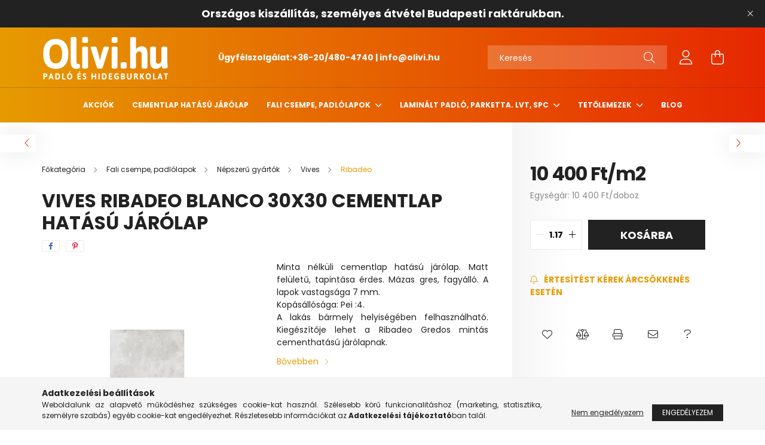

--- FILE ---
content_type: text/html; charset=UTF-8
request_url: https://olivi.hu/Ribadeo-Blanco-30x30-cementlap-hatasu-jarolap
body_size: 24139
content:
<!DOCTYPE html>
<html lang="hu">
<head>
    <meta charset="utf-8">
<meta name="description" content="VIVES Ribadeo Blanco cementlap hatású járólap 30x30, OLIVI.HU">
<meta name="robots" content="index, follow">
<meta http-equiv="X-UA-Compatible" content="IE=Edge">
<meta property="og:site_name" content="OLIVI.HU" />
<meta property="og:title" content="VIVES Ribadeo Blanco cementlap hatású járólap - OLIVI.HU">
<meta property="og:description" content="VIVES Ribadeo Blanco cementlap hatású járólap 30x30, OLIVI.HU">
<meta property="og:type" content="product">
<meta property="og:url" content="https://olivi.hu/Ribadeo-Blanco-30x30-cementlap-hatasu-jarolap">
<meta property="og:image" content="https://olivi.hu/img/76883/100983/VIVES_Ribadeo_Blanco.webp">
<meta name="facebook-domain-verification" content="235cxcn7sehpoc4w9m8y92qmyjzs10">
<meta name="google-site-verification" content="V_6lLUsgWMPB14NLZddGH5jfcaw3m3aaMcVRPCw-QxA">
<meta name="mobile-web-app-capable" content="yes">
<meta name="apple-mobile-web-app-capable" content="yes">
<meta name="MobileOptimized" content="320">
<meta name="HandheldFriendly" content="true">

<title>VIVES Ribadeo Blanco cementlap hatású járólap - OLIVI.HU</title>


<script>
var service_type="shop";
var shop_url_main="https://olivi.hu";
var actual_lang="hu";
var money_len="0";
var money_thousend=" ";
var money_dec=",";
var shop_id=76883;
var unas_design_url="https:"+"/"+"/"+"olivi.hu"+"/"+"!common_design"+"/"+"base"+"/"+"002103"+"/";
var unas_design_code='002103';
var unas_base_design_code='2100';
var unas_design_ver=4;
var unas_design_subver=4;
var unas_shop_url='https://olivi.hu';
var responsive="yes";
var config_plus=new Array();
config_plus['product_tooltip']=1;
config_plus['cart_redirect']=1;
config_plus['money_type']='Ft';
config_plus['money_type_display']='Ft';
var lang_text=new Array();

var UNAS = UNAS || {};
UNAS.shop={"base_url":'https://olivi.hu',"domain":'olivi.hu',"username":'teszt-aruhaz.unas.hu',"id":76883,"lang":'hu',"currency_type":'Ft',"currency_code":'HUF',"currency_rate":'1',"currency_length":0,"base_currency_length":0,"canonical_url":'https://olivi.hu/Ribadeo-Blanco-30x30-cementlap-hatasu-jarolap'};
UNAS.design={"code":'002103',"page":'product_details'};
UNAS.api_auth="06339b8e2d81076f4540c5609d39a131";
UNAS.customer={"email":'',"id":0,"group_id":0,"without_registration":0};
UNAS.shop["category_id"]="924516";
UNAS.shop["sku"]="100983";
UNAS.shop["product_id"]="372955310";
UNAS.shop["only_private_customer_can_purchase"] = false;
 

UNAS.text = {
    "button_overlay_close": `Bezár`,
    "popup_window": `Felugró ablak`,
    "list": `lista`,
    "updating_in_progress": `frissítés folyamatban`,
    "updated": `frissítve`,
    "is_opened": `megnyitva`,
    "is_closed": `bezárva`,
    "deleted": `törölve`,
    "consent_granted": `hozzájárulás megadva`,
    "consent_rejected": `hozzájárulás elutasítva`,
    "field_is_incorrect": `mező hibás`,
    "error_title": `Hiba!`,
    "product_variants": `termék változatok`,
    "product_added_to_cart": `A termék a kosárba került`,
    "product_added_to_cart_with_qty_problem": `A termékből csak [qty_added_to_cart] [qty_unit] került kosárba`,
    "product_removed_from_cart": `A termék törölve a kosárból`,
    "reg_title_name": `Név`,
    "reg_title_company_name": `Cégnév`,
    "number_of_items_in_cart": `Kosárban lévő tételek száma`,
    "cart_is_empty": `A kosár üres`,
    "cart_updated": `A kosár frissült`,
    "mandatory": `Kötelező!`
};


UNAS.text["delete_from_compare"]= `Törlés összehasonlításból`;
UNAS.text["comparison"]= `Összehasonlítás`;

UNAS.text["delete_from_favourites"]= `Törlés a kedvencek közül`;
UNAS.text["add_to_favourites"]= `Kedvencekhez`;








window.lazySizesConfig=window.lazySizesConfig || {};
window.lazySizesConfig.loadMode=1;
window.lazySizesConfig.loadHidden=false;

window.dataLayer = window.dataLayer || [];
function gtag(){dataLayer.push(arguments)};
gtag('js', new Date());
</script>

<script src="https://olivi.hu/!common_packages/jquery/jquery-3.2.1.js?mod_time=1759314984"></script>
<script src="https://olivi.hu/!common_packages/jquery/plugins/migrate/migrate.js?mod_time=1759314984"></script>
<script src="https://olivi.hu/!common_packages/jquery/plugins/tippy/popper-2.4.4.min.js?mod_time=1759314984"></script>
<script src="https://olivi.hu/!common_packages/jquery/plugins/tippy/tippy-bundle.umd.min.js?mod_time=1759314984"></script>
<script src="https://olivi.hu/!common_packages/jquery/plugins/tools/overlay/overlay.js?mod_time=1759314984"></script>
<script src="https://olivi.hu/!common_packages/jquery/plugins/tools/toolbox/toolbox.expose.js?mod_time=1759314984"></script>
<script src="https://olivi.hu/!common_packages/jquery/plugins/lazysizes/lazysizes.min.js?mod_time=1759314984"></script>
<script src="https://olivi.hu/!common_packages/jquery/plugins/lazysizes/plugins/bgset/ls.bgset.min.js?mod_time=1759314984"></script>
<script src="https://olivi.hu/!common_packages/jquery/own/shop_common/exploded/common.js?mod_time=1769410771"></script>
<script src="https://olivi.hu/!common_packages/jquery/own/shop_common/exploded/common_overlay.js?mod_time=1759314984"></script>
<script src="https://olivi.hu/!common_packages/jquery/own/shop_common/exploded/common_shop_popup.js?mod_time=1759314984"></script>
<script src="https://olivi.hu/!common_packages/jquery/own/shop_common/exploded/page_product_details.js?mod_time=1759314984"></script>
<script src="https://olivi.hu/!common_packages/jquery/own/shop_common/exploded/function_favourites.js?mod_time=1759314984"></script>
<script src="https://olivi.hu/!common_packages/jquery/own/shop_common/exploded/function_compare.js?mod_time=1759314984"></script>
<script src="https://olivi.hu/!common_packages/jquery/own/shop_common/exploded/function_recommend.js?mod_time=1759314984"></script>
<script src="https://olivi.hu/!common_packages/jquery/own/shop_common/exploded/function_product_print.js?mod_time=1759314984"></script>
<script src="https://olivi.hu/!common_packages/jquery/own/shop_common/exploded/function_product_subscription.js?mod_time=1759314984"></script>
<script src="https://olivi.hu/!common_packages/jquery/plugins/hoverintent/hoverintent.js?mod_time=1759314984"></script>
<script src="https://olivi.hu/!common_packages/jquery/own/shop_tooltip/shop_tooltip.js?mod_time=1759314984"></script>
<script src="https://olivi.hu/!common_packages/jquery/plugins/responsive_menu/responsive_menu-unas.js?mod_time=1759314984"></script>
<script src="https://olivi.hu/!common_design/base/002100/main.js?mod_time=1759314986"></script>
<script src="https://olivi.hu/!common_packages/jquery/plugins/flickity/v3/flickity.pkgd.min.js?mod_time=1759314984"></script>
<script src="https://olivi.hu/!common_packages/jquery/plugins/toastr/toastr.min.js?mod_time=1759314984"></script>
<script src="https://olivi.hu/!common_packages/jquery/plugins/photoswipe/photoswipe.min.js?mod_time=1759314984"></script>
<script src="https://olivi.hu/!common_packages/jquery/plugins/photoswipe/photoswipe-ui-default.min.js?mod_time=1759314984"></script>

<link href="https://olivi.hu/temp/shop_76883_234b4838f51fda6b4c9e35fc211e1c64.css?mod_time=1769602476" rel="stylesheet" type="text/css">

<link href="https://olivi.hu/Ribadeo-Blanco-30x30-cementlap-hatasu-jarolap" rel="canonical">
    <link rel="alternate" type="application/rss+xml" href="https://olivi.hu/rss.xml">
<link href="https://olivi.hu/shop_ordered/76883/design_pic/favicon.ico" rel="shortcut icon">
<script>
        var google_consent=1;
    
        gtag('consent', 'default', {
           'ad_storage': 'denied',
           'ad_user_data': 'denied',
           'ad_personalization': 'denied',
           'analytics_storage': 'denied',
           'functionality_storage': 'denied',
           'personalization_storage': 'denied',
           'security_storage': 'granted'
        });

    
        gtag('consent', 'update', {
           'ad_storage': 'denied',
           'ad_user_data': 'denied',
           'ad_personalization': 'denied',
           'analytics_storage': 'denied',
           'functionality_storage': 'denied',
           'personalization_storage': 'denied',
           'security_storage': 'granted'
        });

        </script>
    <script async src="https://www.googletagmanager.com/gtag/js?id=G-HF7NPFV7X7"></script>    <script>
    gtag('config', 'G-HF7NPFV7X7');

        </script>
        <script>
    var google_analytics=1;

                gtag('event', 'view_item', {
              "currency": "HUF",
              "value": '10400',
              "items": [
                  {
                      "item_id": "100983",
                      "item_name": "Vives Ribadeo Blanco 30X30 Cementlap Hatású Járólap",
                      "item_category": "Fali csempe, padlólapok/Népszerű gyártók/Vives/Ribadeo",
                      "price": '10400'
                  }
              ],
              'non_interaction': true
            });
               </script>
           <script>
        gtag('config', 'AW-11174702550',{'allow_enhanced_conversions':true});
                </script>
            <script>
        var google_ads=1;

                gtag('event','remarketing', {
            'ecomm_pagetype': 'product',
            'ecomm_prodid': ["100983"],
            'ecomm_totalvalue': 10400        });
            </script>
        <!-- Google Tag Manager -->
    <script>(function(w,d,s,l,i){w[l]=w[l]||[];w[l].push({'gtm.start':
            new Date().getTime(),event:'gtm.js'});var f=d.getElementsByTagName(s)[0],
            j=d.createElement(s),dl=l!='dataLayer'?'&l='+l:'';j.async=true;j.src=
            'https://www.googletagmanager.com/gtm.js?id='+i+dl;f.parentNode.insertBefore(j,f);
        })(window,document,'script','dataLayer','GTM-NMMH5XH');</script>
    <!-- End Google Tag Manager -->

    
    <script>
    var facebook_pixel=1;
    /* <![CDATA[ */
        !function(f,b,e,v,n,t,s){if(f.fbq)return;n=f.fbq=function(){n.callMethod?
            n.callMethod.apply(n,arguments):n.queue.push(arguments)};if(!f._fbq)f._fbq=n;
            n.push=n;n.loaded=!0;n.version='2.0';n.queue=[];t=b.createElement(e);t.async=!0;
            t.src=v;s=b.getElementsByTagName(e)[0];s.parentNode.insertBefore(t,s)}(window,
                document,'script','//connect.facebook.net/en_US/fbevents.js');

        fbq('init', '630742635042361');
                fbq('track', 'PageView', {}, {eventID:'PageView.aXpGRoiFL6tgX3dwvMmn1wAAQ48'});
        
        fbq('track', 'ViewContent', {
            content_name: 'Vives Ribadeo Blanco 30X30 Cementlap Hatású Járólap',
            content_category: 'Fali csempe, padlólapok > Népszerű gyártók > Vives > Ribadeo',
            content_ids: ['100983'],
            contents: [{'id': '100983', 'quantity': '1.17'}],
            content_type: 'product',
            value: 10400,
            currency: 'HUF'
        }, {eventID:'ViewContent.aXpGRoiFL6tgX3dwvMmn1wAAQ48'});

        
        $(document).ready(function() {
            $(document).on("addToCart", function(event, product_array){
                facebook_event('AddToCart',{
					content_name: product_array.name,
					content_category: product_array.category,
					content_ids: [product_array.sku],
					contents: [{'id': product_array.sku, 'quantity': product_array.qty}],
					content_type: 'product',
					value: product_array.price,
					currency: 'HUF'
				}, {eventID:'AddToCart.' + product_array.event_id});
            });

            $(document).on("addToFavourites", function(event, product_array){
                facebook_event('AddToWishlist', {
                    content_ids: [product_array.sku],
                    content_type: 'product'
                }, {eventID:'AddToFavourites.' + product_array.event_id});
            });
        });

    /* ]]> */
    </script>


    <meta content="width=device-width, initial-scale=1.0" name="viewport" />
    <link rel="preconnect" href="https://fonts.gstatic.com">
    <link rel="preload" href="https://fonts.googleapis.com/css2?family=Poppins:wght@400;700&display=swap" as="style" />
    <link rel="stylesheet" href="https://fonts.googleapis.com/css2?family=Poppins:wght@400;700&display=swap" media="print" onload="this.media='all'">
    <noscript>
        <link rel="stylesheet" href="https://fonts.googleapis.com/css2?family=Poppins:wght@400;700&display=swap" />
    </noscript>
    
    
    
    
    

    
    
    
            
        
        
        
        
        
    
    
</head>




<body class='design_ver4 design_subver1 design_subver2 design_subver3 design_subver4' id="ud_shop_artdet">
    <!-- Google Tag Manager (noscript) -->
    <noscript><iframe src="https://www.googletagmanager.com/ns.html?id=GTM-NMMH5XH"
                      height="0" width="0" style="display:none;visibility:hidden"></iframe></noscript>
    <!-- End Google Tag Manager (noscript) -->
    <div id="image_to_cart" style="display:none; position:absolute; z-index:100000;"></div>
<div class="overlay_common overlay_warning" id="overlay_cart_add"></div>
<script>$(document).ready(function(){ overlay_init("cart_add",{"onBeforeLoad":false}); });</script>
<div id="overlay_login_outer"></div>	
	<script>
	$(document).ready(function(){
	    var login_redir_init="";

		$("#overlay_login_outer").overlay({
			onBeforeLoad: function() {
                var login_redir_temp=login_redir_init;
                if (login_redir_act!="") {
                    login_redir_temp=login_redir_act;
                    login_redir_act="";
                }

									$.ajax({
						type: "GET",
						async: true,
						url: "https://olivi.hu/shop_ajax/ajax_popup_login.php",
						data: {
							shop_id:"76883",
							lang_master:"hu",
                            login_redir:login_redir_temp,
							explicit:"ok",
							get_ajax:"1"
						},
						success: function(data){
							$("#overlay_login_outer").html(data);
							if (unas_design_ver >= 5) $("#overlay_login_outer").modal('show');
							$('#overlay_login1 input[name=shop_pass_login]').keypress(function(e) {
								var code = e.keyCode ? e.keyCode : e.which;
								if(code.toString() == 13) {		
									document.form_login_overlay.submit();		
								}	
							});	
						}
					});
								},
			top: 50,
			mask: {
	color: "#000000",
	loadSpeed: 200,
	maskId: "exposeMaskOverlay",
	opacity: 0.7
},
			closeOnClick: (config_plus['overlay_close_on_click_forced'] === 1),
			onClose: function(event, overlayIndex) {
				$("#login_redir").val("");
			},
			load: false
		});
		
			});
	function overlay_login() {
		$(document).ready(function(){
			$("#overlay_login_outer").overlay().load();
		});
	}
	function overlay_login_remind() {
        if (unas_design_ver >= 5) {
            $("#overlay_remind").overlay().load();
        } else {
            $(document).ready(function () {
                $("#overlay_login_outer").overlay().close();
                setTimeout('$("#overlay_remind").overlay().load();', 250);
            });
        }
	}

    var login_redir_act="";
    function overlay_login_redir(redir) {
        login_redir_act=redir;
        $("#overlay_login_outer").overlay().load();
    }
	</script>  
	<div class="overlay_common overlay_info" id="overlay_remind"></div>
<script>$(document).ready(function(){ overlay_init("remind",[]); });</script>

	<script>
    	function overlay_login_error_remind() {
		$(document).ready(function(){
			load_login=0;
			$("#overlay_error").overlay().close();
			setTimeout('$("#overlay_remind").overlay().load();', 250);	
		});
	}
	</script>  
	<div class="overlay_common overlay_info" id="overlay_newsletter"></div>
<script>$(document).ready(function(){ overlay_init("newsletter",[]); });</script>

<script>
function overlay_newsletter() {
    $(document).ready(function(){
        $("#overlay_newsletter").overlay().load();
    });
}
</script>
<div class="overlay_common overlay_info" id="overlay_product_subscription"></div>
<script>$(document).ready(function(){ overlay_init("product_subscription",[]); });</script>
<div class="overlay_common overlay_error" id="overlay_script"></div>
<script>$(document).ready(function(){ overlay_init("script",[]); });</script>
<style> .grecaptcha-badge { display: none !important; } </style>     <script>
    $(document).ready(function() {
        $.ajax({
            type: "GET",
            url: "https://olivi.hu/shop_ajax/ajax_stat.php",
            data: {master_shop_id:"76883",get_ajax:"1"}
        });
    });
    </script>
    

<div id="container" class="no-slideshow  page_shop_artdet_100983  js-ajax-filter-box-checking filter-not-exists">
            <header class="header position-relative">
                        <div class="js-element nanobar js-nanobar" data-element-name="header_text_section_1">
            <div class="header_text_section_1 nanobar__inner text-center">
                                    <p><span style="font-size: 18px;"><strong>Országos kiszállítás, személyes átvétel Budapesti raktárukban.</strong></span></p>
                                <button type="button" class="btn nanobar__btn-close" onclick="closeNanobar(this,'header_text_section_1_hide','session');" aria-label="Bezár" title="Bezár">
                    <span class="icon--close"></span>
                </button>
            </div>
        </div>
    
            <div class="header-inner">
                <div class="header-container container">
                    <div class="row gutters-5 flex-nowrap justify-content-center align-items-center">
                            <div id="header_logo_img" class="js-element logo col-auto flex-shrink-1 order-2 order-xl-1" data-element-name="header_logo">
        <div class="header_logo-img-container">
            <div class="header_logo-img-wrapper">
                                                            <a href="https://olivi.hu/">                        <picture>
                                                                                    <img                                  width="214" height="80"
                                                                  src="https://olivi.hu/!common_design/custom/teszt-aruhaz.unas.hu/element/layout_hu_header_logo-300x80_1_default.png?time=1676623819"
                                 srcset="https://olivi.hu/!common_design/custom/teszt-aruhaz.unas.hu/element/layout_hu_header_logo-300x80_1_default.png?time=1676623819 1x"
                                 alt="OLIVI.HU"/>
                        </picture>
                        </a>                                                </div>
        </div>
    </div>


                        <div class="header__left col-auto col-xl order-1 order-xl-2">
                            <div class="d-flex align-items-center justify-content-center">
                                <button type="button" class="hamburger__btn js-hamburger-btn dropdown--btn d-xl-none" id="hamburger__btn" aria-label="hamburger button" data-btn-for=".hamburger__dropdown">
                                    <span class="hamburger__btn-icon icon--hamburger"></span>
                                </button>
                                    <div class="js-element header_text_section_2 d-none d-xl-block" data-element-name="header_text_section_2">
        <div class="element__content ">
                            <div class="element__html slide-1"><p><span style="color: #ffffff;"><strong>Ügyfélszolgálat:<a href="tel:+36-20/480-4740" style="color: #ffffff;">+36-20/480-4740</a> | <a href="mailto:info@olivi.hu" style="color: #ffffff;">info@olivi.hu</a></strong></span></p></div>
                    </div>
    </div>

                            </div>
                        </div>

                        <div class="header__right col col-xl-auto order-3 py-3 py-lg-5">
                            <div class="d-flex align-items-center justify-content-end">
                                
                                
                                <div class="search-open-btn d-block d-lg-none icon--search text-center" onclick="toggleSearch();"></div>
                                <div class="search__container">
                                    <div class="search-box position-relative ml-auto container px-0 browser-is-chrome" id="box_search_content">
    <form name="form_include_search" id="form_include_search" action="https://olivi.hu/shop_search.php" method="get">
        <div class="box-search-group mb-0">
            <input data-stay-visible-breakpoint="992" name="search" id="box_search_input" value=""
                   aria-label="Keresés" pattern=".{3,100}" title="Hosszabb kereső kifejezést írjon be!" placeholder="Keresés"
                   type="text" maxlength="100" class="ac_input form-control js-search-input" autocomplete="off" required            >
            <div class="search-box__search-btn-outer input-group-append" title="Keresés">
                <button class="search-btn" aria-label="Keresés">
                    <span class="search-btn-icon icon--search"></span>
                </button>
            </div>
            <div class="search__loading">
                <div class="loading-spinner--small"></div>
            </div>
        </div>
        <div class="search-box__mask"></div>
    </form>
    <div class="ac_results"></div>
</div>
<script>
    $(document).ready(function(){
        $(document).on('smartSearchInputLoseFocus', function(){
            if ($('.js-search-smart-autocomplete').length>0) {
                setTimeout(function(){
                    let height = $(window).height() - ($('.js-search-smart-autocomplete').offset().top - $(window).scrollTop()) - 20;
                    $('.search-smart-autocomplete').css('max-height', height + 'px');
                }, 300);
            }
        });
    });
</script>



                                </div>
                                <div class="profil__container">
                                                <div class="profile">
            <button type="button" class="profile__btn js-profile-btn dropdown--btn" id="profile__btn" data-orders="https://olivi.hu/shop_order_track.php" aria-label="profile button" data-btn-for=".profile__dropdown">
                <span class="profile__btn-icon icon--head"></span>
            </button>
        </div>
    
                                </div>
                                <div class="cart-box__container pr-3 pr-xl-0">
                                    <button class="cart-box__btn dropdown--btn" aria-label="cart button" type="button" data-btn-for=".cart-box__dropdown">
                                        <span class="cart-box__btn-icon icon--cart">
                                                <span id='box_cart_content' class='cart-box'>            </span>
                                        </span>
                                    </button>
                                </div>
                            </div>
                        </div>
                    </div>
                </div>
            </div>
                            <div class="header-menus d-none d-xl-block">
                    <div class="container text-center position-relative">
                        <ul class="main-menus d-none d-lg-flex justify-content-center text-left js-main-menus-content cat-menus level-0 plus-menus level-0" data-level="0">
                                <li class='cat-menu  is-spec-item js-cat-menu-akcio' data-id="akcio">

        <span class="cat-menu__name font-weight-bold">
                            <a class='cat-menu__link font-weight-bold' href='https://olivi.hu/shop_artspec.php?artspec=1' >
                            Akciók            </a>
        </span>

            </li>
    <li class='cat-menu  js-cat-menu-791281' data-id="791281">

        <span class="cat-menu__name font-weight-bold">
                            <a class='cat-menu__link font-weight-bold' href='https://olivi.hu/Cementlap-hatasu-jarolap' >
                            Cementlap hatású járólap            </a>
        </span>

            </li>
    <li class='cat-menu  has-child js-cat-menu-331389' data-id="331389">

        <span class="cat-menu__name font-weight-bold">
                            <a class='cat-menu__link font-weight-bold' href='https://olivi.hu/fali-csempe-padlolapok' >
                            Fali csempe, padlólapok            </a>
        </span>

        			    <div class="cat-menu__sublist js-sublist level-1 ">
        <div class="sublist-inner js-sublist-inner ps__child--consume">
            <div class="cat-menu__sublist-inner d-flex">
                <div class="flex-grow-1">
                    <ul class="cat-menus level-1 row" data-level="cat-level-1">
                                                    <li class="col-2 mb-5 cat-menu js-cat-menu-267550" data-id="267550">
                                <span class="cat-menu__name text-uppercase font-weight-bold" >
                                    <a class="cat-menu__link" href="https://olivi.hu/fali-csempe-padlolapok/betonhatasu" >
                                    Betonhatású
                                                                            </a>
                                </span>
                                                            </li>
                                                    <li class="col-2 mb-5 cat-menu js-cat-menu-914301" data-id="914301">
                                <span class="cat-menu__name text-uppercase font-weight-bold" >
                                    <a class="cat-menu__link" href="https://olivi.hu/fali-csempe-padlolapok/cementlap-hatasu-jarolap" >
                                    Cementlap hatású járólap
                                                                            </a>
                                </span>
                                                            </li>
                                                    <li class="col-2 mb-5 cat-menu js-cat-menu-660845" data-id="660845">
                                <span class="cat-menu__name text-uppercase font-weight-bold" >
                                    <a class="cat-menu__link" href="https://olivi.hu/fali-csempe-padlolapok/hexagon-csempe" >
                                    Hexagon csempe
                                                                            </a>
                                </span>
                                                            </li>
                                                    <li class="col-2 mb-5 cat-menu js-cat-menu-993725" data-id="993725">
                                <span class="cat-menu__name text-uppercase font-weight-bold" >
                                    <a class="cat-menu__link" href="https://olivi.hu/fali-csempe-padlolapok/metro-csempe" >
                                    Metro csempe
                                                                            </a>
                                </span>
                                                            </li>
                                                    <li class="col-2 mb-5 cat-menu js-cat-menu-809268" data-id="809268">
                                <span class="cat-menu__name text-uppercase font-weight-bold" >
                                    <a class="cat-menu__link" href="https://olivi.hu/fali-csempe-padlolapok/mintas-jarolapok" >
                                    Mintás járólapok
                                                                            </a>
                                </span>
                                                            </li>
                                                    <li class="col-2 mb-5 cat-menu has-child js-cat-menu-867698" data-id="867698">
                                <span class="cat-menu__name text-uppercase font-weight-bold" >
                                    <a class="cat-menu__link" href="https://olivi.hu/fali-csempe-padlolapok/nepszeru-gyartok" >
                                    Népszerű gyártók
                                                                            </a>
                                </span>
                                                                        <div class="cat-menu__list level-2">
        <ul class="cat-menus level-2" data-level="cat-level-2">
                            <li class="cat-menu js-cat-menu-613769" data-id="613769">
                    <span class="cat-menu__name" >
                        <a class="cat-menu__link" href="https://olivi.hu/fali-csempe-padlolapok/nepszeru-gyartok/aparici" >                        Aparici
                                                    </a>                    </span>
                                    </li>
                            <li class="cat-menu js-cat-menu-664438" data-id="664438">
                    <span class="cat-menu__name" >
                        <a class="cat-menu__link" href="https://olivi.hu/APE" >                        APE
                                                    </a>                    </span>
                                    </li>
                            <li class="cat-menu js-cat-menu-212764" data-id="212764">
                    <span class="cat-menu__name" >
                        <a class="cat-menu__link" href="https://olivi.hu/Arcana" >                        Arcana
                                                    </a>                    </span>
                                    </li>
                            <li class="cat-menu js-cat-menu-567337" data-id="567337">
                    <span class="cat-menu__name" >
                        <a class="cat-menu__link" href="https://olivi.hu/Cerrad" >                        Cerrad
                                                    </a>                    </span>
                                    </li>
                            <li class="cat-menu js-cat-menu-200674" data-id="200674">
                    <span class="cat-menu__name" >
                        <a class="cat-menu__link" href="https://olivi.hu/fali-csempe-padlolapok/nepszeru-gyartok/dunin" >                        Dunin
                                                    </a>                    </span>
                                    </li>
                            <li class="cat-menu js-cat-menu-774134" data-id="774134">
                    <span class="cat-menu__name" >
                        <a class="cat-menu__link" href="https://olivi.hu/fali-csempe-padlolapok/nepszeru-gyartok/duomo" >                        Duomo
                                                    </a>                    </span>
                                    </li>
                            <li class="cat-menu js-cat-menu-968264" data-id="968264">
                    <span class="cat-menu__name" >
                        <a class="cat-menu__link" href="https://olivi.hu/fali-csempe-padlolapok/nepszeru-gyartok/equipe" >                        Equipe
                                                    </a>                    </span>
                                    </li>
                                        <li class="cat-menu">
                    <a class="cat-menu__link cat-menu__all-cat font-s icon--a-chevron-right" href="https://olivi.hu/fali-csempe-padlolapok/nepszeru-gyartok">További kategóriák</a>
                </li>
                    </ul>
    </div>


                                                            </li>
                                                    <li class="col-2 mb-5 cat-menu js-cat-menu-752056" data-id="752056">
                                <span class="cat-menu__name text-uppercase font-weight-bold" >
                                    <a class="cat-menu__link" href="https://olivi.hu/fali-csempe-padlolapok/patchwork-csempe" >
                                    Patchwork csempe
                                                                            </a>
                                </span>
                                                            </li>
                                                    <li class="col-2 mb-5 cat-menu js-cat-menu-607220" data-id="607220">
                                <span class="cat-menu__name text-uppercase font-weight-bold" >
                                    <a class="cat-menu__link" href="https://olivi.hu/fali-csempe-padlolapok/teraszburkolat" >
                                    Teraszburkolat
                                                                            </a>
                                </span>
                                                            </li>
                                                    <li class="col-2 mb-5 cat-menu js-cat-menu-254353" data-id="254353">
                                <span class="cat-menu__name text-uppercase font-weight-bold" >
                                    <a class="cat-menu__link" href="https://olivi.hu/Terrakotta" >
                                    Terrakotta
                                                                            </a>
                                </span>
                                                            </li>
                                                    <li class="col-2 mb-5 cat-menu js-cat-menu-468165" data-id="468165">
                                <span class="cat-menu__name text-uppercase font-weight-bold" >
                                    <a class="cat-menu__link" href="https://olivi.hu/fali-csempe-padlolapok/vintage-koptatott-hatasu-csempe-jarolap" >
                                    Vintage koptatott hatású csempe, járólap
                                                                            </a>
                                </span>
                                                            </li>
                                            </ul>
                </div>
                            </div>
        </div>
    </div>


            </li>
    <li class='cat-menu  has-child js-cat-menu-710074' data-id="710074">

        <span class="cat-menu__name font-weight-bold">
                            <a class='cat-menu__link font-weight-bold' href='https://olivi.hu/laminal-padlo-parketta-lvt-spc' >
                            Laminált padló, parketta. LVT, SPC            </a>
        </span>

        			    <div class="cat-menu__sublist js-sublist level-1 ">
        <div class="sublist-inner js-sublist-inner ps__child--consume">
            <div class="cat-menu__sublist-inner d-flex">
                <div class="flex-grow-1">
                    <ul class="cat-menus level-1 row" data-level="cat-level-1">
                                                    <li class="col-2 mb-5 cat-menu js-cat-menu-456763" data-id="456763">
                                <span class="cat-menu__name text-uppercase font-weight-bold" >
                                    <a class="cat-menu__link" href="https://olivi.hu/laminal-padlo-parketta-lvt-spc/burkolati-profilok" >
                                    Burkolati profilok
                                                                            </a>
                                </span>
                                                            </li>
                                                    <li class="col-2 mb-5 cat-menu js-cat-menu-356688" data-id="356688">
                                <span class="cat-menu__name text-uppercase font-weight-bold" >
                                    <a class="cat-menu__link" href="https://olivi.hu/Kaindl-laminalt-padlo" >
                                    Kaindl laminált padló
                                                                            </a>
                                </span>
                                                            </li>
                                                    <li class="col-2 mb-5 cat-menu has-child js-cat-menu-845418" data-id="845418">
                                <span class="cat-menu__name text-uppercase font-weight-bold" >
                                    <a class="cat-menu__link" href="https://olivi.hu/laminal-padlo-parketta-lvt-spc/laminalt-padlo" >
                                    Laminált padló
                                                                            </a>
                                </span>
                                                                        <div class="cat-menu__list level-2">
        <ul class="cat-menus level-2" data-level="cat-level-2">
                            <li class="cat-menu js-cat-menu-331324" data-id="331324">
                    <span class="cat-menu__name" >
                        <a class="cat-menu__link" href="https://olivi.hu/AGT" >                        AGT
                                                    </a>                    </span>
                                    </li>
                            <li class="cat-menu js-cat-menu-419590" data-id="419590">
                    <span class="cat-menu__name" >
                        <a class="cat-menu__link" href="https://olivi.hu/laminal-padlo-parketta-lvt-spc/laminalt-padlo/egger-laminalt-padlo" >                        EGGER
                                                    </a>                    </span>
                                    </li>
                            <li class="cat-menu js-cat-menu-941497" data-id="941497">
                    <span class="cat-menu__name" >
                        <a class="cat-menu__link" href="https://olivi.hu/JAF-Holz" >                        JAF Holz
                                                    </a>                    </span>
                                    </li>
                            <li class="cat-menu js-cat-menu-136797" data-id="136797">
                    <span class="cat-menu__name" >
                        <a class="cat-menu__link" href="https://olivi.hu/laminal-padlo-parketta-lvt-spc/laminalt-padlo/kaindl" >                        KAINDL
                                                    </a>                    </span>
                                    </li>
                            <li class="cat-menu js-cat-menu-791259" data-id="791259">
                    <span class="cat-menu__name" >
                        <a class="cat-menu__link" href="https://olivi.hu/laminal-padlo-parketta-lvt-spc/laminalt-padlo/krono-original" >                        KronoOriginal
                                                    </a>                    </span>
                                    </li>
                            <li class="cat-menu js-cat-menu-611038" data-id="611038">
                    <span class="cat-menu__name" >
                        <a class="cat-menu__link" href="https://olivi.hu/Kronopol" >                        Kronopol
                                                    </a>                    </span>
                                    </li>
                                </ul>
    </div>


                                                            </li>
                                                    <li class="col-2 mb-5 cat-menu js-cat-menu-404108" data-id="404108">
                                <span class="cat-menu__name text-uppercase font-weight-bold" >
                                    <a class="cat-menu__link" href="https://olivi.hu/laminal-padlo-parketta-lvt-spc/laminalt-padlo-alatetek" >
                                    Laminált padló alátétek
                                                                            </a>
                                </span>
                                                            </li>
                                                    <li class="col-2 mb-5 cat-menu js-cat-menu-204446" data-id="204446">
                                <span class="cat-menu__name text-uppercase font-weight-bold" >
                                    <a class="cat-menu__link" href="https://olivi.hu/laminal-padlo-parketta-lvt-spc/laminalt-padlo-kiegeszitok" >
                                    Laminált padló kiegészítők
                                                                            </a>
                                </span>
                                                            </li>
                                                    <li class="col-2 mb-5 cat-menu js-cat-menu-218739" data-id="218739">
                                <span class="cat-menu__name text-uppercase font-weight-bold" >
                                    <a class="cat-menu__link" href="https://olivi.hu/SPC-Burkolatok" >
                                    SPC burkolatok
                                                                            </a>
                                </span>
                                                            </li>
                                                    <li class="col-2 mb-5 cat-menu has-child js-cat-menu-792489" data-id="792489">
                                <span class="cat-menu__name text-uppercase font-weight-bold" >
                                    <a class="cat-menu__link" href="https://olivi.hu/laminal-padlo-parketta-lvt-spc/szegelylec" >
                                    Szegélyléc
                                                                            </a>
                                </span>
                                                                        <div class="cat-menu__list level-2">
        <ul class="cat-menus level-2" data-level="cat-level-2">
                            <li class="cat-menu js-cat-menu-493366" data-id="493366">
                    <span class="cat-menu__name" >
                        <a class="cat-menu__link" href="https://olivi.hu/Festheto-szegolec" >                        Festhető szegőléc
                                                    </a>                    </span>
                                    </li>
                                </ul>
    </div>


                                                            </li>
                                            </ul>
                </div>
                            </div>
        </div>
    </div>


            </li>
    <li class='cat-menu  has-child js-cat-menu-847445' data-id="847445">

        <span class="cat-menu__name font-weight-bold">
                            <a class='cat-menu__link font-weight-bold' href='https://olivi.hu/Tetolemezek' >
                            Tetőlemezek            </a>
        </span>

        			    <div class="cat-menu__sublist js-sublist level-1 ">
        <div class="sublist-inner js-sublist-inner ps__child--consume">
            <div class="cat-menu__sublist-inner d-flex">
                <div class="flex-grow-1">
                    <ul class="cat-menus level-1 row" data-level="cat-level-1">
                                                    <li class="col-2 mb-5 cat-menu js-cat-menu-539539" data-id="539539">
                                <span class="cat-menu__name text-uppercase font-weight-bold" >
                                    <a class="cat-menu__link" href="https://olivi.hu/Cserepeslemez" >
                                    Cserepeslemez
                                                                            </a>
                                </span>
                                                            </li>
                                            </ul>
                </div>
                            </div>
        </div>
    </div>


            </li>

<script>
    $(document).ready(function () {
                    $('.cat-menu.has-child').hoverIntent({
                over: function () {
                    $(this).addClass('is-opened');
                    $('html').addClass('cat-level-0-is-opened');
                },
                out: function () {
                    $(this).removeClass('is-opened');
                    $('html').removeClass('cat-level-0-is-opened');
                },
                interval: 100,
                sensitivity: 10,
                timeout: 250
            });
            });
</script>

                            			<li class="plus-menu" data-id="155825">
			<span class="plus-menu__name font-weight-bold">
									<a class="plus-menu__link" href="https://olivi.hu/spg/155825/Blog" >
									Blog
				</a>
			</span>
					</li>
		<script>
		$(document).ready(function () {
							$('.plus-menu.has-child').hoverIntent({
					over: function () {
						$(this).addClass('is-opened');
						$('html').addClass('cat-level-0-is-opened');
					},
					out: function () {
						$(this).removeClass('is-opened');
						$('html').removeClass('cat-level-0-is-opened');
					},
					interval: 100,
					sensitivity: 10,
					timeout: 0
				});
					});
	</script>


                        </ul>
                    </div>
                </div>
                    </header>
    
            <main class="main">
            <div class="main__content">
                                
                <div class="page_content_outer">
                    
<link rel="stylesheet" type="text/css" href="https://olivi.hu/!common_packages/jquery/plugins/photoswipe/css/default-skin.min.css">
<link rel="stylesheet" type="text/css" href="https://olivi.hu/!common_packages/jquery/plugins/photoswipe/css/photoswipe.min.css">


<script>
    var $clickElementToInitPs = '.js-init-ps';

    var initPhotoSwipeFromDOM = function() {
        var $pswp = $('.pswp')[0];
        var $psDatas = $('.photoSwipeDatas');

        $psDatas.each( function() {
            var $pics = $(this),
                getItems = function() {
                    var items = [];
                    $pics.find('a').each(function() {
                        var $this = $(this),
                            $href   = $this.attr('href'),
                            $size   = $this.data('size').split('x'),
                            $width  = $size[0],
                            $height = $size[1],
                            item = {
                                src : $href,
                                w   : $width,
                                h   : $height
                            };
                        items.push(item);
                    });
                    return items;
                };

            var items = getItems();

            $($clickElementToInitPs).on('click', function (event) {
                var $this = $(this);
                event.preventDefault();

                var $index = parseInt($this.attr('data-loop-index'));
                var options = {
                    index: $index,
                    history: false,
                    bgOpacity: 0.5,
                    shareEl: false,
                    showHideOpacity: true,
                    getThumbBoundsFn: function (index) {
                        /** azon képeről nagyítson a photoswipe, melyek láthatók
                        **/
                        var thumbnails = $($clickElementToInitPs).map(function() {
                            var $this = $(this);
                            if ($this.is(":visible")) {
                                return this;
                            }
                        }).get();
                        var thumbnail = thumbnails[index];
                        var pageYScroll = window.pageYOffset || document.documentElement.scrollTop;
                        var zoomedImgHeight = items[index].h;
                        var zoomedImgWidth = items[index].w;
                        var zoomedImgRatio = zoomedImgHeight / zoomedImgWidth;
                        var rect = thumbnail.getBoundingClientRect();
                        var zoomableImgHeight = rect.height;
                        var zoomableImgWidth = rect.width;
                        var zoomableImgRatio = (zoomableImgHeight / zoomableImgWidth);
                        var offsetY = 0;
                        var offsetX = 0;
                        var returnWidth = zoomableImgWidth;

                        if (zoomedImgRatio < 1) { /* a nagyított kép fekvő */
                            if (zoomedImgWidth < zoomableImgWidth) { /*A nagyított kép keskenyebb */
                                offsetX = (zoomableImgWidth - zoomedImgWidth) / 2;
                                offsetY = (Math.abs(zoomableImgHeight - zoomedImgHeight)) / 2;
                                returnWidth = zoomedImgWidth;
                            } else { /*A nagyított kép szélesebb */
                                offsetY = (zoomableImgHeight - (zoomableImgWidth * zoomedImgRatio)) / 2;
                            }

                        } else if (zoomedImgRatio > 1) { /* a nagyított kép álló */
                            if (zoomedImgHeight < zoomableImgHeight) { /*A nagyított kép alacsonyabb */
                                offsetX = (zoomableImgWidth - zoomedImgWidth) / 2;
                                offsetY = (zoomableImgHeight - zoomedImgHeight) / 2;
                                returnWidth = zoomedImgWidth;
                            } else { /*A nagyított kép magasabb */
                                offsetX = (zoomableImgWidth - (zoomableImgHeight / zoomedImgRatio)) / 2;
                                if (zoomedImgRatio > zoomableImgRatio) returnWidth = zoomableImgHeight / zoomedImgRatio;
                            }
                        } else { /*A nagyított kép négyzetes */
                            if (zoomedImgWidth < zoomableImgWidth) { /*A nagyított kép keskenyebb */
                                offsetX = (zoomableImgWidth - zoomedImgWidth) / 2;
                                offsetY = (Math.abs(zoomableImgHeight - zoomedImgHeight)) / 2;
                                returnWidth = zoomedImgWidth;
                            } else { /*A nagyított kép szélesebb */
                                offsetY = (zoomableImgHeight - zoomableImgWidth) / 2;
                            }
                        }

                        return {x: rect.left + offsetX, y: rect.top + pageYScroll + offsetY, w: returnWidth};
                    },
                    getDoubleTapZoom: function (isMouseClick, item) {
                        if (isMouseClick) {
                            return 1;
                        } else {
                            return item.initialZoomLevel < 0.7 ? 1 : 1.5;
                        }
                    }
                };

                var photoSwipe = new PhotoSwipe($pswp, PhotoSwipeUI_Default, items, options);
                photoSwipe.init();
            });
        });
    };
</script>

    
    
<div id='page_artdet_content' class='artdet artdet--type-1 position-relative'>

            <div class="fixed-cart bg-white js-fixed-cart" id="artdet__fixed-cart">
            <div class="container">
                <div class="row gutters-5 gutters-md-10 align-items-center py-3">
                    <div class="col-auto">
                        <img class="navbar__fixed-cart-img lazyload" width="50" height="50" src="https://olivi.hu/main_pic/space.gif" data-src="https://olivi.hu/img/76883/100983/50x50,r/VIVES_Ribadeo_Blanco.webp?time=1708364830" alt="Ribadeo Blanco 30X30 Cementlap Hatású Járólap" />
                    </div>
                    <div class="col">
                        <div class="d-flex flex-column flex-md-row align-items-md-center">
                            <div class="fixed-cart__name line-clamp--2-12 font-weight-bold">Vives Ribadeo Blanco 30X30 Cementlap Hatású Járólap
</div>
                                                            <div class="fixed-cart__price with-rrp ml-md-auto ">
                                                                            <div class="artdet__price-base product-price--base">
                                            <span class="fixed-cart__price-base-value"><span id='price_net_brutto_100983' class='price_net_brutto_100983'>10 400</span> Ft/m2</span>                                        </div>
                                                                                                        </div>
                                                    </div>
                    </div>
                    <div class="col-auto">
                        <button class="navbar__fixed-cart-btn btn btn-primary" type="button" onclick="$('.artdet__cart-btn').trigger('click');"  >Kosárba</button>
                    </div>
                </div>
            </div>
        </div>
        <script>
            $(document).ready(function () {
                var $itemVisibilityCheck = $(".js-main-cart-btn");
                var $stickyElement = $(".js-fixed-cart");

                $(window).scroll(function () {
                    if ($(this).scrollTop() + 60 > $itemVisibilityCheck.offset().top) {
                        $stickyElement.addClass('is-visible');
                    } else {
                        $stickyElement.removeClass('is-visible');
                    }
                });
            });
        </script>
    
            <div class="artdet__pagination-wrap">
            <div class='artdet__pagination-btn artdet__pagination-prev desktop d-none d-md-flex' onclick="product_det_prevnext('https://olivi.hu/Ribadeo-Blanco-30x30-cementlap-hatasu-jarolap','?cat=924516&sku=100983&action=prev_js')">
                <div class="icon--arrow-left"></div>
            </div>
            <div class='artdet__pagination-btn artdet__pagination-next desktop d-none d-md-flex' onclick="product_det_prevnext('https://olivi.hu/Ribadeo-Blanco-30x30-cementlap-hatasu-jarolap','?cat=924516&sku=100983&action=next_js')">
                <div class="icon--arrow-right"></div>
            </div>
        </div>
    
    <script>
<!--
var lang_text_warning=`Figyelem!`
var lang_text_required_fields_missing=`Kérjük töltse ki a kötelező mezők mindegyikét!`
function formsubmit_artdet() {
   cart_add("100983","",null,1)
}
var unit_price_len = 0;
$(document).ready(function(){
	select_base_price("100983",1);
	
	
});
// -->
</script>


    <form name="form_temp_artdet">


        <div class="artdet__pic-data-wrap js-product">
            <div class="container">
                <div class="row">
                    <div class='artdet__img-data-left col-md-7 col-lg-8'>
                        <div class="prev-next-breadcrumb row align-items-center">
                                                            <div class='artdet__pagination-btn artdet__pagination-prev mobile d-md-none' onclick="product_det_prevnext('https://olivi.hu/Ribadeo-Blanco-30x30-cementlap-hatasu-jarolap','?cat=924516&sku=100983&action=prev_js')">
                                    <div class="icon--arrow-left"></div>
                                </div>
                                                        <div class="col text-center text-md-left">        <nav class="breadcrumb__inner  font-s cat-level-4">
        <span class="breadcrumb__item breadcrumb__home is-clickable">
            <a href="https://olivi.hu/sct/0/" class="breadcrumb-link breadcrumb-home-link" aria-label="Főkategória" title="Főkategória">
                <span class='breadcrumb__text'>Főkategória</span>
            </a>
        </span>
                    <span class="breadcrumb__item">
                                    <a href="https://olivi.hu/fali-csempe-padlolapok" class="breadcrumb-link">
                        <span class="breadcrumb__text">Fali csempe, padlólapok</span>
                    </a>
                
                <script>
                    $("document").ready(function(){
                        $(".js-cat-menu-331389").addClass("is-selected");
                    });
                </script>
            </span>
                    <span class="breadcrumb__item">
                                    <a href="https://olivi.hu/fali-csempe-padlolapok/nepszeru-gyartok" class="breadcrumb-link">
                        <span class="breadcrumb__text">Népszerű gyártók</span>
                    </a>
                
                <script>
                    $("document").ready(function(){
                        $(".js-cat-menu-867698").addClass("is-selected");
                    });
                </script>
            </span>
                    <span class="breadcrumb__item visible-on-product-list">
                                    <a href="https://olivi.hu/fali-csempe-padlolapok/nepszeru-gyartok/vives" class="breadcrumb-link">
                        <span class="breadcrumb__text">Vives</span>
                    </a>
                
                <script>
                    $("document").ready(function(){
                        $(".js-cat-menu-861028").addClass("is-selected");
                    });
                </script>
            </span>
                    <span class="breadcrumb__item">
                                    <a href="https://olivi.hu/Ribadeo" class="breadcrumb-link">
                        <span class="breadcrumb__text">Ribadeo</span>
                    </a>
                
                <script>
                    $("document").ready(function(){
                        $(".js-cat-menu-924516").addClass("is-selected");
                    });
                </script>
            </span>
            </nav>
</div>
                                                            <div class='artdet__pagination-btn artdet__pagination-next mobile d-md-none' onclick="product_det_prevnext('https://olivi.hu/Ribadeo-Blanco-30x30-cementlap-hatasu-jarolap','?cat=924516&sku=100983&action=next_js')">
                                    <div class="icon--arrow-right"></div>
                                </div>
                                                    </div>
                        <div class="artdet__name-wrap mb-4">
                            <div class="d-flex flex-wrap align-items-center mb-3">
                                                                <h1 class='artdet__name line-clamp--3-12 mb-0 font-weight-bold text-uppercase'>Vives Ribadeo Blanco 30X30 Cementlap Hatású Járólap
</h1>
                            </div>

                                                                                        <div class="artdet__social font-s d-flex align-items-center">
                                                                                                                        <button class="artdet__social-icon artdet__social-icon--facebook" type="button" aria-label="facebook" data-tippy="facebook" onclick='window.open("https://www.facebook.com/sharer.php?u=https%3A%2F%2Folivi.hu%2FRibadeo-Blanco-30x30-cementlap-hatasu-jarolap")'></button>
                                                                                    <button class="artdet__social-icon artdet__social-icon--pinterest" type="button" aria-label="pinterest" data-tippy="pinterest" onclick='window.open("http://www.pinterest.com/pin/create/button/?url=https%3A%2F%2Folivi.hu%2FRibadeo-Blanco-30x30-cementlap-hatasu-jarolap&media=https%3A%2F%2Folivi.hu%2Fimg%2F76883%2F100983%2FVIVES_Ribadeo_Blanco.webp&description=Vives+Ribadeo+Blanco+30X30+Cementlap+Hat%C3%A1s%C3%BA+J%C3%A1r%C3%B3lap")'></button>
                                                                                                                                                </div>
                                                    </div>
                        <div class="row">
                            <div class="artdet__img-outer col-xl-6">
                                		                                <div class='artdet__img-inner has-image'>
                                                                        
                                    <div class="artdet__alts js-alts carousel mb-5" data-flickity='{ "cellAlign": "left", "contain": true, "lazyLoad": true, "watchCSS": true }'>
                                        <div class="carousel-cell artdet__alt-img js-init-ps" data-loop-index="0">
                                            		                                            <img class="artdet__img-main" width="440" height="440"
                                                 src="https://olivi.hu/img/76883/100983/440x440,r/VIVES_Ribadeo_Blanco.webp?time=1708364830"
                                                                                                  alt="Ribadeo Blanco 30X30 Cementlap Hatású Járólap" title="Ribadeo Blanco 30X30 Cementlap Hatású Járólap" id="main_image" />
                                        </div>
                                                                                                                                    <div class="carousel-cell artdet__alt-img js-init-ps d-lg-none" data-loop-index="1">
                                                    <img class="artdet__img--alt carousel__lazy-image" width="440" height="440"
                                                         src="https://olivi.hu/main_pic/space.gif"
                                                         data-flickity-lazyload-src="https://olivi.hu/img/76883/100983_altpic_1/440x440,r/VIVES_Ribadeo_Blanco.webp?time=1708364830"
                                                                                                                            data-flickity-lazyload-srcset="https://olivi.hu/img/76883/100983_altpic_1/880x880,r/VIVES_Ribadeo_Blanco.webp?time=1708364830 2x"
                                                                                                                     alt="Ribadeo Blanco 30X30 Cementlap Hatású Járólap" title="Ribadeo Blanco 30X30 Cementlap Hatású Járólap" />
                                                </div>
                                                                                            <div class="carousel-cell artdet__alt-img js-init-ps d-lg-none" data-loop-index="2">
                                                    <img class="artdet__img--alt carousel__lazy-image" width="440" height="440"
                                                         src="https://olivi.hu/main_pic/space.gif"
                                                         data-flickity-lazyload-src="https://olivi.hu/img/76883/100983_altpic_2/440x440,r/VIVES_Ribadeo_Blanco.webp?time=1708364830"
                                                                                                                            data-flickity-lazyload-srcset="https://olivi.hu/img/76883/100983_altpic_2/880x880,r/VIVES_Ribadeo_Blanco.webp?time=1708364830 2x"
                                                                                                                     alt="Ribadeo Blanco 30X30 Cementlap Hatású Járólap" title="Ribadeo Blanco 30X30 Cementlap Hatású Járólap" />
                                                </div>
                                                                                                                        </div>

                                                                            <div class="artdet__img-thumbs d-none d-lg-block mb-5">
                                            <div class="row gutters-5">
                                                <div class="col-md-4 d-none">
                                                    <div class="artdet__img--thumb-wrap">
                                                        <img class="artdet__img--thumb-main lazyload" width="140" height="140"
                                                             src="https://olivi.hu/main_pic/space.gif"
                                                             data-src="https://olivi.hu/img/76883/100983/140x140,r/VIVES_Ribadeo_Blanco.webp?time=1708364830"
                                                                                                                          alt="Ribadeo Blanco 30X30 Cementlap Hatású Járólap" title="Ribadeo Blanco 30X30 Cementlap Hatású Járólap" />
                                                    </div>
                                                </div>
                                                                                                <div class="col-md-4">
                                                    <div class="artdet__img--thumb-wrap js-init-ps" data-loop-index="1">
                                                        <img class="artdet__img--thumb lazyload" width="140" height="140"
                                                             src="https://olivi.hu/main_pic/space.gif"
                                                             data-src="https://olivi.hu/img/76883/100983_altpic_1/140x140,r/VIVES_Ribadeo_Blanco.webp?time=1708364830"
                                                                                                                          data-srcset="https://olivi.hu/img/76883/100983_altpic_1/280x280,r/VIVES_Ribadeo_Blanco.webp?time=1708364830 2x"
                                                                                                                          alt="Ribadeo Blanco 30X30 Cementlap Hatású Járólap" title="Ribadeo Blanco 30X30 Cementlap Hatású Járólap" />
                                                    </div>
                                                </div>
                                                                                                <div class="col-md-4">
                                                    <div class="artdet__img--thumb-wrap js-init-ps" data-loop-index="2">
                                                        <img class="artdet__img--thumb lazyload" width="140" height="140"
                                                             src="https://olivi.hu/main_pic/space.gif"
                                                             data-src="https://olivi.hu/img/76883/100983_altpic_2/140x140,r/VIVES_Ribadeo_Blanco.webp?time=1708364830"
                                                                                                                          data-srcset="https://olivi.hu/img/76883/100983_altpic_2/280x280,r/VIVES_Ribadeo_Blanco.webp?time=1708364830 2x"
                                                                                                                          alt="Ribadeo Blanco 30X30 Cementlap Hatású Járólap" title="Ribadeo Blanco 30X30 Cementlap Hatású Járólap" />
                                                    </div>
                                                </div>
                                                                                            </div>
                                        </div>
                                    
                                                                            <script>
                                            $(document).ready(function() {
                                                initPhotoSwipeFromDOM();
                                            });
                                        </script>

                                        <div class="photoSwipeDatas invisible">
                                            <a href="https://olivi.hu/img/76883/100983/VIVES_Ribadeo_Blanco.webp?time=1708364830" data-size="156x157"></a>
                                                                                                                                                                                                        <a href="https://olivi.hu/img/76883/100983_altpic_1/VIVES_Ribadeo_Blanco.webp?time=1708364830" data-size="707x1000"></a>
                                                                                                                                                                                                                <a href="https://olivi.hu/img/76883/100983_altpic_2/VIVES_Ribadeo_Blanco.webp?time=1708364830" data-size="1000x662"></a>
                                                                                                                                                                                        </div>
                                                                    </div>
                                		                            </div>
                            <div class='artdet__data-left col-xl-6'>
                                                                    <div id="artdet__short-descrition" class="artdet__short-descripton mb-5">
                                        <div class="artdet__short-descripton-content text-justify font-s font-sm-m mb-3"><p>Minta nélküli cementlap hatású járólap. Matt felületű, tapintása érdes. Mázas gres, fagyálló. A lapok vastagsága 7 mm.<br />Kopásállósága: Pei :4.<br />A lakás bármely helyiségében felhasználható. Kiegészítője lehet a Ribadeo Gredos mintás cementhatású járólapnak.</p></div>
                                                                                    <div class="scroll-to-wrap">
                                                <a class="scroll-to icon--a-chevron-right" data-scroll="#artdet__long-description" href="#">Bővebben</a>
                                            </div>
                                                                            </div>
                                
                                                                    <div id="artdet__param-spec" class="mb-5">
                                        <div class="artdet__spec-params mb-3">
                                                                                <div class="artdet__spec-param py-2 product_param_type_enummore" id="page_artdet_product_param_spec_1648005" >
                    <div class="row gutters-10 align-items-center text-left">
                        <div class="col-5">
                            <div class="artdet__spec-param-title d-inline-block position-relative">
                                <span class="param-name text-muted">Felhasználás</span>                            </div>
                        </div>
                        <div class="col-7">
                            <div class="artdet__spec-param-value text-right">
                                                                    Falra, Padlóra
                                                            </div>
                        </div>
                    </div>
                </div>
                                                <div class="artdet__spec-param py-2 product_param_type_enum" id="page_artdet_product_param_spec_2590590" >
                    <div class="row gutters-10 align-items-center text-left">
                        <div class="col-5">
                            <div class="artdet__spec-param-title d-inline-block position-relative">
                                <span class="param-name text-muted">Gyártási hely</span>                            </div>
                        </div>
                        <div class="col-7">
                            <div class="artdet__spec-param-value text-right">
                                                                    Spanyol
                                                            </div>
                        </div>
                    </div>
                </div>
                                                <div class="artdet__spec-param py-2 product_param_type_text" id="page_artdet_product_param_spec_1648000" >
                    <div class="row gutters-10 align-items-center text-left">
                        <div class="col-5">
                            <div class="artdet__spec-param-title d-inline-block position-relative">
                                <span class="param-name text-muted">Méret</span>                            </div>
                        </div>
                        <div class="col-7">
                            <div class="artdet__spec-param-value text-right">
                                                                    30x30
                                                            </div>
                        </div>
                    </div>
                </div>
                                                <div class="artdet__spec-param py-2 product_param_type_num" id="page_artdet_product_param_spec_1647965" >
                    <div class="row gutters-10 align-items-center text-left">
                        <div class="col-5">
                            <div class="artdet__spec-param-title d-inline-block position-relative">
                                <span class="param-name text-muted">Vastagság</span>                            </div>
                        </div>
                        <div class="col-7">
                            <div class="artdet__spec-param-value text-right">
                                                                    7 mm
                                                            </div>
                        </div>
                    </div>
                </div>
                        
                                        </div>
                                                                                <div class="scroll-to-wrap">
                                            <a class="scroll-to icon--a-chevron-right" data-scroll="#artdet__datas" href="#">További adatok</a>
                                        </div>
                                                                            </div>
                                
                                
                                                            </div>
                        </div>
                    </div>
                    <div class='artdet__data-right col-md-5 col-lg-4'>
                        <div class="artdet__data-right-inner pt-5">
                            
                            
                            
                            
                            
                                                            <div class="artdet__price-datas mb-3">
                                    <div class="artdet__prices d-flex mb-3">
                                        
                                        <div class="artdet__price-base-and-sale with-rrp ">
                                                                                            <div class="artdet__price-base product-price--base">
                                                    <span class="fixed-cart__price-base-value"><span id='price_net_brutto_100983' class='price_net_brutto_100983'>10 400</span> Ft/m2</span>                                                </div>
                                                                                                                                </div>
                                    </div>
                                                                            <div class="artdet__price-unit mb-3 text-muted w-100">Egységár: <span id='price_unit_brutto_100983' class='price_unit_brutto_100983'>10 400</span> Ft/doboz<span id='price_unit_div_100983' style='display:none'>1</span></div>
                                    
                                    
                                    
                                    
                                                                    </div>
                            
                                                                                                <div id='artdet__cart' class='artdet__cart d-flex align-items-center justify-content-center my-5 js-main-cart-btn'>
                                        <div class="artdet__cart-btn-input-wrap bg-white d-flex justify-content-center align-items-center h-100 border mr-3 page_qty_input_outer" data-tippy="m2">
                                            <button type='button' class='qtyminus_common qty_disable' aria-label="quantity minus"></button>
                                            <input name="db" id="db_100983" type="number" value="1.17" class="artdet__cart-input page_qty_input" data-min="1.17" data-max="999999" data-step="1.17" step="1.17" aria-label="quantity input">
                                            <button type='button' class='qtyplus_common' aria-label="quantity plus"></button>
                                        </div>
                                        <div class='artdet__cart-btn-wrap h-100 flex-grow-1 usn'>
                                            <button class="artdet__cart-btn btn btn-lg btn-primary btn-block js-main-product-cart-btn" type="button" onclick="cart_add('100983','',null,1);"   data-cartadd="cart_add('100983','',null,1);">Kosárba</button>
                                        </div>
                                    </div>
                                                            
                            
                            

                                                        <div class="artdet__subscribe-buttons mb-5">
                                                                <button class='artdet__subscribe-btn btn btn-secondary px-0 text-left' type="button" onclick='subscribe_to_product("100983","","","","price_modify","10400",0,1); return false;' id='subscribe_to_cheaper' aria-label="Feliratkozás">
                                    <span class="artdet__function-icon icon--b-bell"></span>
                                    <span class="artdet__function-text">Értesítést kérek árcsökkenés esetén</span>
                                </button>
                                
                                                            </div>
                            
                            
                                                            <div id="artdet__functions" class="artdet__function d-flex mb-5">
                                                                            <div class='product__func-btn favourites-btn page_artdet_func_favourites_100983 page_artdet_func_favourites_outer_100983' onclick='add_to_favourites("","100983","page_artdet_func_favourites","page_artdet_func_favourites_outer","372955310");' id='page_artdet_func_favourites' role="button" aria-label="Kedvencekhez" data-tippy="Kedvencekhez">
                                            <div class="product__func-icon favourites__icon icon--favo"></div>
                                        </div>
                                                                                                                <div class='product__func-btn artdet-func-compare page_artdet_func_compare_100983' onclick='popup_compare_dialog("100983");' id='page_artdet_func_compare' role="button" aria-label="Összehasonlítás" data-tippy="Összehasonlítás">
                                            <div class="product__func-icon compare__icon icon--compare"></div>
                                        </div>
                                                                                                                <div class="product__func-btn artdet-func-print d-none d-lg-flex" onclick='javascript:popup_print_dialog(2,1,"100983");' id='page_artdet_func_print' role="button" aria-label="Nyomtat" data-tippy="Nyomtat">
                                            <div class="product__func-icon icon--print"></div>
                                        </div>
                                                                                                                <div class="product__func-btn artdet-func-recommend" onclick='recommend_dialog("100983");' id='page_artdet_func_recommend' role="button" aria-label="Ajánlom" data-tippy="Ajánlom">
                                            <div class="product__func-icon icon--mail"></div>
                                        </div>
                                                                                                                <div class="product__func-btn artdet-func-question" onclick='popup_question_dialog("100983");' id='page_artdet_func_question' role="button" aria-label="Kérdés a termékről" data-tippy="Kérdés a termékről">
                                            <div class="product__func-icon icon--question"></div>
                                        </div>
                                                                    </div>
                                                    </div>
                    </div>
                </div>
            </div>
        </div>

        <div class="artdet__full-width-section container">
            <div class="row">
                <div class="col-12 col-xl-8">
                    
                    
                                            <section id="artdet__long-description" class="long-description main-block">
                            <div class="long-description__title main-title-left">Részletek</div>
                            <div class="long-description__content text-muted text-justify"><p data-sourcepos="3:1-3:27"><span>Ribadeo 30x30 egy gyönyörű és sokoldalú greslap,</span><span> amely tökéletes választás a padlók és falak burkolására.</span><span> A csempe modern betonhatású felülettel rendelkezik,</span><span> amely elegáns és ipari hangulatot kölcsönöz a térnek.</span><span> A Ribadeo három színben kapható:</span></p>
<p> <strong>Blanco:</strong> Klasszikus fehér szín, amely tágítja a teret és fényűző érzetet kölcsönöz.</p>
<p> <strong>Grafito:</strong> Elegáns szürke szín, amely modern és letisztult megjelenést kölcsönöz.</p>
<p> <strong>Gris:</strong> Természetes barna szín, amely melegséget és meghittséget kölcsönöz a térnek.</p>
<p> </p>
<p data-sourcepos="9:1-9:190"><span>A Ribadeo csempe 30x30 cm-es méretben kapható,</span><span> így ideális kis és nagy terek burkolására is.</span><span> A csempe strapabíró és vízálló,</span><span> így ideális konyhák,</span><span> fürdőszobák és kültéri terek burkolására is.</span></p>
<p data-sourcepos="11:1-11:2"><strong>A Ribadeo csempe előnyei:</strong></p>
<p> Modern betonhatású felület</p>
<p> Három színben kapható</p>
<p> 30x30 cm-es méret</p>
<p> Strapabíró és vízálló</p>
<p> Alkalmas padlók és falak burkolására</p>
<p> Konyhák, fürdőszobák és kültéri terek burkolására is ideális</p>
<p> </p>
<p data-sourcepos="20:1-20:19"><strong>Műszaki adatok:</strong></p>
<p> Méret: 30x30 cm</p>
<p> Vastagság: 9 mm</p>
<p> Anyag: Greslap</p>
<p> Felület: Matt</p>
<p> Szín: Blanco, Grafito, Gris</p>
<p> Vízállóság: Vízálló</p>
<p> Csúszásállóság: R10</p>
<p> Kopásállóság: PEI IV</p>
<p> </p>
<p data-sourcepos="31:1-31:26"><strong>Használati javaslatok:</strong></p>
<p data-sourcepos="33:1-33:194"><span>A Ribadeo csempét padlóra és falra is burkolhatjuk.</span><span> A csempe ideális konyhák,</span><span> fürdőszobák,</span><span> nappalik,</span><span> hálószobák,</span><span> folyosók és kültéri terek burkolására.</span><span> A csempét ragasztóhabarccsal kell lerakni.</span></p>
<p data-sourcepos="35:1-35:11"><strong>Tisztítás és karbantartás:</strong></p>
<p data-sourcepos="37:1-37:143"><span>A Ribadeo csempe könnyen tisztítható.</span><span> A csempét nedves ruhával és mosószerrel kell letisztítani.</span><span> A csempe nem igényel különleges karbantartást.</span></p></div>
                        </section>
                    
                                        <div id="artdet__datas" class="data main-block">
                        <div class="data__title main-title-left">Adatok</div>
                        <div class="data__items font-xs font-sm-m row gutters-15 gutters-xl-20">
                                                                                    <div class="data__item col-md-6 data__item-param product_param_type_text">
                                <div class="row no-gutters h-100 align-items-center py-3">
                                    <div class="data__item-title col-5" id="page_artdet_product_param_title_1647930">
                                        <div class="artdet__param-title">
                                            Szín
                                                                                </div>
                                    </div>
                                    <div class="data__item-value col-7 text-right" id="page_artdet_product_param_value_1647930">
                                        <div class="artdet__param-value">
                                                                                    Fehér
                                                                                </div>
                                    </div>
                                </div>
                            </div>
                                                        <div class="data__item col-md-6 data__item-param product_param_type_enum">
                                <div class="row no-gutters h-100 align-items-center py-3">
                                    <div class="data__item-title col-5" id="page_artdet_product_param_title_1647955">
                                        <div class="artdet__param-title">
                                            Felület
                                                                                </div>
                                    </div>
                                    <div class="data__item-value col-7 text-right" id="page_artdet_product_param_value_1647955">
                                        <div class="artdet__param-value">
                                                                                    Matt
                                                                                </div>
                                    </div>
                                </div>
                            </div>
                                                        <div class="data__item col-md-6 data__item-param product_param_type_enum">
                                <div class="row no-gutters h-100 align-items-center py-3">
                                    <div class="data__item-title col-5" id="page_artdet_product_param_title_1647970">
                                        <div class="artdet__param-title">
                                            Kopásállóság
                                                                                </div>
                                    </div>
                                    <div class="data__item-value col-7 text-right" id="page_artdet_product_param_value_1647970">
                                        <div class="artdet__param-value">
                                                                                    PEI 4 Magas
                                                                                </div>
                                    </div>
                                </div>
                            </div>
                                                        <div class="data__item col-md-6 data__item-param product_param_type_enum">
                                <div class="row no-gutters h-100 align-items-center py-3">
                                    <div class="data__item-title col-5" id="page_artdet_product_param_title_1647960">
                                        <div class="artdet__param-title">
                                            Csúszásmentes
                                                                                </div>
                                    </div>
                                    <div class="data__item-value col-7 text-right" id="page_artdet_product_param_value_1647960">
                                        <div class="artdet__param-value">
                                                                                    R10
                                                                                </div>
                                    </div>
                                </div>
                            </div>
                                                        <div class="data__item col-md-6 data__item-param product_param_type_enum">
                                <div class="row no-gutters h-100 align-items-center py-3">
                                    <div class="data__item-title col-5" id="page_artdet_product_param_title_1648015">
                                        <div class="artdet__param-title">
                                            Fagyálló
                                                                                </div>
                                    </div>
                                    <div class="data__item-value col-7 text-right" id="page_artdet_product_param_value_1648015">
                                        <div class="artdet__param-value">
                                                                                    Igen
                                                                                </div>
                                    </div>
                                </div>
                            </div>
                                                        <div class="data__item col-md-6 data__item-param product_param_type_num">
                                <div class="row no-gutters h-100 align-items-center py-3">
                                    <div class="data__item-title col-5" id="page_artdet_product_param_title_1647980">
                                        <div class="artdet__param-title">
                                            db/doboz
                                                                                </div>
                                    </div>
                                    <div class="data__item-value col-7 text-right" id="page_artdet_product_param_value_1647980">
                                        <div class="artdet__param-value">
                                                                                    13
                                                                                </div>
                                    </div>
                                </div>
                            </div>
                                                        <div class="data__item col-md-6 data__item-param product_param_type_num">
                                <div class="row no-gutters h-100 align-items-center py-3">
                                    <div class="data__item-title col-5" id="page_artdet_product_param_title_1647995">
                                        <div class="artdet__param-title">
                                            /doboz
                                                                                </div>
                                    </div>
                                    <div class="data__item-value col-7 text-right" id="page_artdet_product_param_value_1647995">
                                        <div class="artdet__param-value">
                                                                                    1,17
                                                                                </div>
                                    </div>
                                </div>
                            </div>
                                                        <div class="data__item col-md-6 data__item-param product_param_type_text">
                                <div class="row no-gutters h-100 align-items-center py-3">
                                    <div class="data__item-title col-5" id="page_artdet_product_param_title_2415153">
                                        <div class="artdet__param-title">
                                            Anyaga
                                                                                </div>
                                    </div>
                                    <div class="data__item-value col-7 text-right" id="page_artdet_product_param_value_2415153">
                                        <div class="artdet__param-value">
                                                                                    Porcelán
                                                                                </div>
                                    </div>
                                </div>
                            </div>
                                                        <div class="data__item col-md-6 data__item-param product_param_type_text">
                                <div class="row no-gutters h-100 align-items-center py-3">
                                    <div class="data__item-title col-5" id="page_artdet_product_param_title_2765052">
                                        <div class="artdet__param-title">
                                            Széria
                                                                                </div>
                                    </div>
                                    <div class="data__item-value col-7 text-right" id="page_artdet_product_param_value_2765052">
                                        <div class="artdet__param-value">
                                                                                    Ribadeo
                                                                                </div>
                                    </div>
                                </div>
                            </div>
                                                        <div class="data__item col-md-6 data__item-param product_param_type_num">
                                <div class="row no-gutters h-100 align-items-center py-3">
                                    <div class="data__item-title col-5" id="page_artdet_product_param_title_4133766">
                                        <div class="artdet__param-title">
                                            sgm/doboz
                                                                                </div>
                                    </div>
                                    <div class="data__item-value col-7 text-right" id="page_artdet_product_param_value_4133766">
                                        <div class="artdet__param-value">
                                                                                    0
                                                                                </div>
                                    </div>
                                </div>
                            </div>
                                                        <div class="data__item col-md-6 data__item-param product_param_type_num">
                                <div class="row no-gutters h-100 align-items-center py-3">
                                    <div class="data__item-title col-5" id="page_artdet_product_param_title_4133771">
                                        <div class="artdet__param-title">
                                            sgm/m2
                                                                                </div>
                                    </div>
                                    <div class="data__item-value col-7 text-right" id="page_artdet_product_param_value_4133771">
                                        <div class="artdet__param-value">
                                                                                    0
                                                                                </div>
                                    </div>
                                </div>
                            </div>
                                                                                                                <div class="data__item col-md-6 data__item-plus1">
                                <div class="row no-gutters h-100 align-items-center py-3">
                                    <div class="data__item-title col-5">Dizájn</div>
                                    <div class="data__item-value col-7 text-right">Cementlap hatású</div>
                                </div>
                            </div>
                            
                                                        <div class="data__item col-md-6 data__item-plus2">
                                <div class="row no-gutters h-100 align-items-center py-3">
                                    <div class="data__item-title col-5">Gyártó</div>
                                    <div class="data__item-value col-7 text-right">Vives</div>
                                </div>
                            </div>
                            
                                                        <div class="data__item col-md-6 data__item-plus3">
                                <div class="row no-gutters h-100 align-items-center py-3">
                                    <div class="data__item-title col-5">Szállítási idő</div>
                                    <div class="data__item-value col-7 text-right">2-3 hét</div>
                                </div>
                            </div>
                            
                                                        <div class="data__item col-md-6 data__item-sku">
                                <div class="row no-gutters h-100 align-items-center py-3">
                                    <div class="data__item-title col-5">Cikkszám</div>
                                    <div class="data__item-value col-7 text-right">100983</div>
                                </div>
                            </div>
                            
                                                        <div class="data__item col-md-6 data__item-plus-data-url">
                                <div class="row no-gutters h-100 align-items-center py-3">
                                    <div class="data__item-title col-5">Weboldal</div>
                                    <div class="data__item-value col-7 text-right">
                                        <a href="https://www.vivesceramica.com/en/products/floor-and-porcelain-tiles/591-RIBADEO-30X30#pz402K" target="_blank" rel="nofollow noopener">https://www.vivesceramica.com/en/products/floor-an...</a>
                                    </div>
                                </div>
                            </div>
                            
                                                        <div class="data__item col-md-6 data__item-weight">
                                <div class="row no-gutters h-100 align-items-center py-3">
                                    <div class="data__item-title col-5">Tömeg</div>
                                    <div class="data__item-value col-7 text-right">16 kg/m2</div>
                                </div>
                            </div>
                            
                            
                                                        <div class="data__item col-md-6 data__item-min-quantity">
                                <div class="row no-gutters h-100 align-items-center py-3">
                                    <div class="data__item-title col-5">Min. rendelhető mennyiség</div>
                                    <div class="data__item-value col-7 text-right">1,17&nbsp;m2</div>
                                </div>
                            </div>
                            
                                                        <div class="data__item col-md-6 data__item-unit-step">
                                <div class="row no-gutters h-100 align-items-center py-3">
                                    <div class="data__item-title col-5">Választható mennyiségek</div>
                                    <div class="data__item-value col-7 text-right">1,17&nbsp;m2, 2,34&nbsp;m2, 3,51&nbsp;m2, 4,68&nbsp;m2, ...</div>
                                </div>
                            </div>
                                                    </div>
                    </div>
                    
                    
                    
                    
                                            <section id="artdet__additional-products" class="additional-products js-additional-products d-none">
                            <div class="additional-products__inner main-block">
                                <div class="additional-products__title main-title-left">Kiegészítő termékek</div>
                            </div>
                            <script>
                                let elAddiProd =  $(".js-additional-products");

                                $.ajax({
                                    type: 'GET',
                                    url: 'https://olivi.hu/shop_ajax/ajax_related_products.php?get_ajax=1&cikk=100983&change_lang=hu&type=additional&artdet_version=1',
                                    beforeSend:function(){
                                        elAddiProd.addClass('ajax-loading');
                                    },
                                    success:function(data){
                                        if (data !== '' && data !== 'no') {
                                            elAddiProd.removeClass('d-none ajax-loading').addClass('ajax-loaded');
                                            elAddiProd.find('.additional-products__title').after(data);
                                        }
                                    }
                                });
                            </script>
                        </section>
                    
                    
                    
                </div>
                <div class="col-xl-4 d-none d-xl-block">
                    <div class="full-width-right w-100 h-100"></div>
                </div>
            </div>
        </div>

    </form>


    
        <div class="pswp" tabindex="-1" role="dialog" aria-hidden="true">
        <div class="pswp__bg"></div>
        <div class="pswp__scroll-wrap">
            <div class="pswp__container">
                <div class="pswp__item"></div>
                <div class="pswp__item"></div>
                <div class="pswp__item"></div>
            </div>
            <div class="pswp__ui pswp__ui--hidden">
                <div class="pswp__top-bar">
                    <div class="pswp__counter"></div>
                    <button class="pswp__button pswp__button--close"></button>
                    <button class="pswp__button pswp__button--fs"></button>
                    <button class="pswp__button pswp__button--zoom"></button>
                    <div class="pswp__preloader">
                        <div class="pswp__preloader__icn">
                            <div class="pswp__preloader__cut">
                                <div class="pswp__preloader__donut"></div>
                            </div>
                        </div>
                    </div>
                </div>
                <div class="pswp__share-modal pswp__share-modal--hidden pswp__single-tap">
                    <div class="pswp__share-tooltip"></div>
                </div>
                <button class="pswp__button pswp__button--arrow--left"></button>
                <button class="pswp__button pswp__button--arrow--right"></button>
                <div class="pswp__caption">
                    <div class="pswp__caption__center"></div>
                </div>
            </div>
        </div>
    </div>
    </div>
                </div>
            </div>
        </main>
    
            <footer>
            <div class="footer">
                <div class="footer-container container-max-xxl">
                    <div class="footer__navigation">
                        <div class="d-flex flex-wrap">
                            <div class="footer__left mb-5 mb-xl-0">
                                <nav class="footer__nav footer__nav-1 mb-5 mb-lg-3">
                                        <div class="js-element footer_v2_menu_1 mb-5" data-element-name="footer_v2_menu_1">
                    <div class="footer__header h5">
                OLIVI BAU Kft.
            </div>
                                        <p><a href="https://maps.google.com/?q=1085+Budapest%2C+J%C3%B3zsef+k%C3%B6r%C3%BAt+69.+Fsz.+1.+ajt%C3%B3" target="_blank">1085 Budapest, József körút 69. Fsz. 1. ajtó</a></p>
                                <p><a href="tel:+36-20/480-4740" target="_blank">+36-20/480-4740</a></p>
                                <p><a href="mailto:info@olivi.hu" target="_blank">info@olivi.hu</a></p>
            </div>


                                    <div class="footer_social footer_v2_social">
                                        <ul class="footer__list d-flex list--horizontal justify-content-end">
                                                        <li class="js-element footer_v2_social-list-item" data-element-name="footer_v2_social"><p><a href="https://www.facebook.com/profile.php?id=100077194849959" target="_blank" rel="noopener">facebook</a></p></li>
            <li class="js-element footer_v2_social-list-item" data-element-name="footer_v2_social"><p><a href="https://www.instagram.com/olivi.hu/" target="_blank" rel="noopener">instagram</a></p></li>
            <li class="js-element footer_v2_social-list-item" data-element-name="footer_v2_social"><p><a href="https://www.tiktok.com/@olivi.hu" target="_blank" rel="noopener">tiktok</a></p></li>
            <li class="js-element footer_v2_social-list-item" data-element-name="footer_v2_social"><p><a href="https://www.youtube.com/channel/UCl1dNUmTdSkaZpmxTo9NzYw" target="_blank" rel="noopener">youtube</a></p></li>
    

                                            <li><button type="button" class="cookie-alert__btn-open btn btn-text icon--cookie" id="cookie_alert_close" onclick="cookie_alert_action(0,-1)" title="Adatkezelési beállítások"></button></li>
                                        </ul>
                                    </div>
                                </nav>
                            </div>
                            <div class="footer__right d-flex flex-wrap">
                                <nav class="footer__nav footer__nav-2 mb-5 mb-lg-3">    <div class="js-element footer_v2_menu_2 " data-element-name="footer_v2_menu_2">
                    <div class="footer__header h5">
                Vásárlói fiók
            </div>
                                        
<ul>
<li><a href="javascript:overlay_login();">Belépés</a></li>
<li><a href="https://olivi.hu/shop_reg.php">Regisztráció</a></li>
<li><a href="https://olivi.hu/shop_order_track.php">Profilom</a></li>
<li><a href="https://olivi.hu/shop_cart.php">Kosár</a></li>
<li><a href="https://olivi.hu/shop_order_track.php?tab=favourites">Kedvenceim</a></li>
</ul>
            </div>

</nav>
                                <nav class="footer__nav footer__nav-3 mb-5 mb-lg-3">    <div class="js-element footer_v2_menu_3 " data-element-name="footer_v2_menu_3">
                    <div class="footer__header h5">
                Információk
            </div>
                                        
<ul>
<li><a href="https://olivi.hu/shop_help.php?tab=terms">Általános szerződési feltételek</a></li>
<li><a href="https://olivi.hu/shop_help.php?tab=privacy_policy">Adatkezelési tájékoztató</a></li>
<li><a href="https://olivi.hu/shop_contact.php?tab=payment">Fizetés</a></li>
<li><a href="https://olivi.hu/shop_contact.php?tab=shipping">Szállítás</a></li>
<li><a href="https://olivi.hu/shop_contact.php">Elérhetőségek</a></li>
</ul>
            </div>

</nav>
                            </div>
                        </div>
                    </div>
                </div>
                
            </div>

            <div class="partners">
                <div class="partners__container container d-flex flex-wrap align-items-center justify-content-center">
                    
                    
                    
                </div>
            </div>
        </footer>
    
                <div class="hamburger__dropdown dropdown--content" data-content-for=".profile__btn" data-content-direction="left">
            <div class="hamburger__btn-close btn-close" data-close-btn-for=".hamburger__btn, .hamburger__dropdown"></div>
            <div class="hamburger__dropdown-inner d-flex flex-column h-100">
                <div id="responsive_cat_menu"><div id="responsive_cat_menu_content"><script>var responsive_menu='$(\'#responsive_cat_menu ul\').responsive_menu({ajax_type: "GET",ajax_param_str: "cat_key|aktcat",ajax_url: "https://olivi.hu/shop_ajax/ajax_box_cat.php",ajax_data: "master_shop_id=76883&lang_master=hu&get_ajax=1&type=responsive_call&box_var_name=shop_cat&box_var_responsive=yes&box_var_scroll_top=no&box_var_section=content&box_var_highlight=yes&box_var_type=normal&box_var_multilevel_id=responsive_cat_menu",menu_id: "responsive_cat_menu",scroll_top: "no"});'; </script><div class="responsive_menu"><div class="responsive_menu_nav"><div class="responsive_menu_navtop"><div class="responsive_menu_back "></div><div class="responsive_menu_title ">&nbsp;</div><div class="responsive_menu_close "></div></div><div class="responsive_menu_navbottom"></div></div><div class="responsive_menu_content"><ul style="display:none;"><li><a href="https://olivi.hu/shop_artspec.php?artspec=1" class="text_small">Akciók</a></li><li><span class="ajax_param">791281|924516</span><a href="https://olivi.hu/Cementlap-hatasu-jarolap" class="text_small resp_clickable" onclick="return false;">Cementlap hatású járólap</a></li><li class="active_menu"><div class="next_level_arrow"></div><span class="ajax_param">331389|924516</span><a href="https://olivi.hu/fali-csempe-padlolapok" class="text_small has_child resp_clickable" onclick="return false;">Fali csempe, padlólapok</a></li><li><div class="next_level_arrow"></div><span class="ajax_param">710074|924516</span><a href="https://olivi.hu/laminal-padlo-parketta-lvt-spc" class="text_small has_child resp_clickable" onclick="return false;">Laminált padló, parketta. LVT, SPC</a></li><li><div class="next_level_arrow"></div><span class="ajax_param">847445|924516</span><a href="https://olivi.hu/Tetolemezek" class="text_small has_child resp_clickable" onclick="return false;">Tetőlemezek</a></li><li class="responsive_menu_item_page"><span class="ajax_param">9999999155825|0</span><a href="https://olivi.hu/spg/155825/Blog" class="text_small responsive_menu_page resp_clickable" onclick="return false;" target="_top">Blog</a></li></ul></div></div></div></div>
                <div class="d-flex">
                    
                    
                </div>
            </div>
        </div>

                    <div class="cart-box__dropdown dropdown--content js-cart-box-dropdown" data-content-direction="right" data-content-for=".cart-box__btn">
                <div class="cart-box__btn-close btn-close d-none"  data-close-btn-for=".cart-box__btn, .cart-box__dropdown"></div>
                <div id="box_cart_content2" class="h-100">
                    <div class="loading-spinner-wrapper text-center">
                        <div class="loading-spinner--small" style="width:30px;height:30px;margin-bottom:10px;"></div>
                    </div>
                    <script>
                        $(document).ready(function(){
                            $('.cart-box__btn').click(function(){
                                let $this_btn = $(this);
                                const $box_cart_2 = $("#box_cart_content2");
                                const $box_cart_close_btn = $box_cart_2.closest('.js-cart-box-dropdown').find('.cart-box__btn-close');

                                if (!$this_btn.hasClass('ajax-loading') && !$this_btn.hasClass('is-loaded')) {
                                    $.ajax({
                                        type: "GET",
                                        async: true,
                                        url: "https://olivi.hu/shop_ajax/ajax_box_cart.php?get_ajax=1&lang_master=hu&cart_num=2",
                                        beforeSend:function(){
                                            $this_btn.addClass('ajax-loading');
                                            $box_cart_2.addClass('ajax-loading');
                                        },
                                        success: function (data) {
                                            $box_cart_2.html(data).removeClass('ajax-loading').addClass("is-loaded");
                                            $box_cart_close_btn.removeClass('d-none');
                                            $this_btn.removeClass('ajax-loading').addClass("is-loaded");
                                        }
                                    });
                                }
                            });
                        });
                    </script>
                    
                </div>
                <div class="loading-spinner"></div>
            </div>
        
                    <div class="profile__dropdown dropdown--content d-xl-block" data-content-direction="right" data-content-for=".profile__btn">
            <div class="profile__btn-close btn-close" data-close-btn-for=".profile__btn, .profile__dropdown"></div>
                            <div class="profile__header mb-4 h4">Belépés</div>
                <div class='login-box__loggedout-container'>
                    <form name="form_login" action="https://olivi.hu/shop_logincheck.php" method="post"><input name="file_back" type="hidden" value="/Ribadeo-Blanco-30x30-cementlap-hatasu-jarolap"><input type="hidden" name="login_redir" value="" id="login_redir">
                    <div class="login-box__form-inner">
                        <div class="form-group login-box__input-field form-label-group">
                            <input name="shop_user_login" id="shop_user_login" aria-label="Email"
                                   placeholder="Email" maxlength="100" class="form-control" maxlength="100" type="email" autocomplete="email"                                   spellcheck="false" autocomplete="off" autocapitalize="off" required
                            >
                            <label for="shop_user_login">Email</label>
                        </div>
                        <div class="form-group login-box__input-field form-label-group">
                            <input name="shop_pass_login" id="shop_pass_login" aria-label="Jelszó" placeholder="Jelszó"
                                   class="form-control" spellcheck="false" autocomplete="off" autocapitalize="off" type="password" maxlength="100"
                            >
                            <label for="shop_pass_login">Jelszó</label>
                        </div>
                        <button type="submit" class="btn btn-primary btn-block">Belép</button>
                    </div>
                    <div class="btn-wrap mt-2">
                        <button type="button" class="login-box__remind-btn btn btn-link px-0 py-2 text-primary" onclick="overlay_login_remind();$('.profile__dropdown').removeClass('is-active');">Elfelejtettem a jelszavamat</button>
                    </div>
                    </form>

                    <div class="line-separator"></div>

                    <div class="login-box__other-buttons">
                        <div class="btn-wrap">
                            <a class="login-box__reg-btn btn btn-outline-primary btn-block" href="https://olivi.hu/shop_reg.php?no_reg=0">Regisztráció</a>
                        </div>
                                                    <div class="login-box__social-group form-group mt-3">
                                <div class="row gutters-5">
                                                                                                                <div class="col">
                                            <div class="google-login-wrap" tabindex="0">
    <div class="google-login-btn btn w-100"><span class="o">o</span><span class="o">o</span><span class="g">g</span><span class="l">l</span><span class="e">e</span></div>
    <iframe class="google-iframe btn btn-link w-100" scrolling="no" src="https://cluster3.unas.hu/shop_google_login.php?url=https%3A%2F%2Folivi.hu&text=Bel%C3%A9p%C3%A9s+Google+fi%C3%B3kkal&type=&align=center&design=%2Fbase%2F002103%2F" title="Google"></iframe>
</div>                                        </div>
                                                                    </div>
                            </div>
                                            </div>
                </div>
                    </div>
    
    </div>

<button class="back_to_top btn btn-secondary btn-square--lg icon--chevron-up" type="button" aria-label="jump to top button"></button>

<script>
/* <![CDATA[ */
function add_to_favourites(value,cikk,id,id_outer,master_key) {
    var temp_cikk_id=cikk.replace(/-/g,'__unas__');
    if($("#"+id).hasClass("remove_favourites")){
	    $.ajax({
	    	type: "POST",
	    	url: "https://olivi.hu/shop_ajax/ajax_favourites.php",
	    	data: "get_ajax=1&action=remove&cikk="+cikk+"&shop_id=76883",
	    	success: function(result){
	    		if(result=="OK") {
                var product_array = {};
                product_array["sku"] = cikk;
                product_array["sku_id"] = temp_cikk_id;
                product_array["master_key"] = master_key;
                $(document).trigger("removeFromFavourites", product_array);                if (google_analytics==1) gtag("event", "remove_from_wishlist", { 'sku':cikk });	    		    if ($(".page_artdet_func_favourites_"+temp_cikk_id).attr("alt")!="") $(".page_artdet_func_favourites_"+temp_cikk_id).attr("alt","Kedvencekhez");
	    		    if ($(".page_artdet_func_favourites_"+temp_cikk_id).attr("title")!="") $(".page_artdet_func_favourites_"+temp_cikk_id).attr("title","Kedvencekhez");
	    		    $(".page_artdet_func_favourites_text_"+temp_cikk_id).html("Kedvencekhez");
	    		    $(".page_artdet_func_favourites_"+temp_cikk_id).removeClass("remove_favourites");
	    		    $(".page_artdet_func_favourites_outer_"+temp_cikk_id).removeClass("added");
	    		}
	    	}
    	});
    } else {
	    $.ajax({
	    	type: "POST",
	    	url: "https://olivi.hu/shop_ajax/ajax_favourites.php",
	    	data: "get_ajax=1&action=add&cikk="+cikk+"&shop_id=76883",
	    	dataType: "JSON",
	    	success: function(result){
                var product_array = {};
                product_array["sku"] = cikk;
                product_array["sku_id"] = temp_cikk_id;
                product_array["master_key"] = master_key;
                product_array["event_id"] = result.event_id;
                $(document).trigger("addToFavourites", product_array);	    		if(result.success) {
	    		    if ($(".page_artdet_func_favourites_"+temp_cikk_id).attr("alt")!="") $(".page_artdet_func_favourites_"+temp_cikk_id).attr("alt","Törlés a kedvencek közül");
	    		    if ($(".page_artdet_func_favourites_"+temp_cikk_id).attr("title")!="") $(".page_artdet_func_favourites_"+temp_cikk_id).attr("title","Törlés a kedvencek közül");
	    		    $(".page_artdet_func_favourites_text_"+temp_cikk_id).html("Törlés a kedvencek közül");
	    		    $(".page_artdet_func_favourites_"+temp_cikk_id).addClass("remove_favourites");
	    		    $(".page_artdet_func_favourites_outer_"+temp_cikk_id).addClass("added");
	    		}
	    	}
    	});
     }
  }
var get_ajax=1;

    function calc_search_input_position(search_inputs) {
        let search_input = $(search_inputs).filter(':visible').first();
        if (search_input.length) {
            const offset = search_input.offset();
            const width = search_input.outerWidth(true);
            const height = search_input.outerHeight(true);
            const left = offset.left;
            const top = offset.top - $(window).scrollTop();

            document.documentElement.style.setProperty("--search-input-left-distance", `${left}px`);
            document.documentElement.style.setProperty("--search-input-right-distance", `${left + width}px`);
            document.documentElement.style.setProperty("--search-input-bottom-distance", `${top + height}px`);
            document.documentElement.style.setProperty("--search-input-height", `${height}px`);
        }
    }
    var search_smart_focused=0;
    var search_smart_actual_index=0;
    var search_smart_max_index=0;
    var search_smart_last_select="";
    var search_smart_last_write="";

    function search_smart_autocomplete_focus(search_input) {
        search_smart_focused=1;

        if (search_input.siblings(".js-search-smart-autocomplete").length === 0 && search_input.closest('.js-search-smart-insert-after-here').siblings(".js-search-smart-autocomplete").length === 0 ) {
            //console.log("search_smart: create");
            let insert_after = search_input;
            let insert_after_here = search_input.closest('.js-search-smart-insert-after-here');

            if (insert_after_here.length > 0) {
                insert_after = insert_after_here;
            }

            $( "<div class='js-search-smart-autocomplete is-hidden'></div>" ).insertAfter( insert_after );

            search_smart_autocomplete_keyup(search_input,"create");
            $(document).trigger('smartSearchCreate');
        } else {
            //console.log("search_smart: open");
            search_smart_actual_index=0;
            search_smart_max_index=$('.js-search-result').length;
            $(document).trigger('smartSearchOpen');
        }
    }
    function search_smart_autocomplete_blur(search_input,force) {
                search_smart_focused=0;

        //console.log("search_smart: close");
        let search_smart_el = search_input.siblings(".js-search-smart-autocomplete");
        let search_smart_here_el = search_input.closest(".js-search-smart-insert-after-here").siblings(".js-search-smart-autocomplete");

        if ( search_smart_here_el.length > 0 ) {
            search_smart_el = search_smart_here_el;
        }

        let stay_visible_breakpoint = $(".js-search-input").data('stay-visible-breakpoint');
        if (
           ( stay_visible_breakpoint !== undefined && $.isNumeric(stay_visible_breakpoint) && stay_visible_breakpoint <= window.innerWidth ) ||
           ( stay_visible_breakpoint === undefined || !$.isNumeric(stay_visible_breakpoint) ) ||
           ( force === true)
        )    {
            if (!search_smart_el.hasClass('is-hidden')) {
                if (search_smart_actual_index != 0) {
                    search_input.val(search_smart_last_write);
                    search_input.attr('aria-activedescendant','result-'+search_smart_actual_index);
                }
                $('.js-search-result').removeClass('is-selected');
                search_smart_el.addClass('is-hidden');
                search_input.attr('aria-expanded','false');
                $(document).trigger('smartSearchClose');
            }
        } else {
            $(document).trigger('smartSearchInputLoseFocus');
        }
    }

    var search_smart_autocomplete_ajax;
    function search_smart_autocomplete_keyup(search_input,search_event) {
        search_smart_last_write=search_input.val();
        if (typeof search_smart_autocomplete_ajax === 'object') search_smart_autocomplete_ajax.abort();

        search_smart_autocomplete_ajax = $.ajax({
            type: "GET",
            async: true,
            url: "https://olivi.hu/shop_ajax/ajax_box_search.php",
            dataType: 'json',
            data: {
                shop_id:'76883',
                lang_master:'hu',
                get_ajax:1,
                window_width: $(window).width(),
                search: search_input.val(),
                event: search_event
            },
            success: function(search_result){
                //console.log("search_smart: keyup");
                search_input.removeClass('ajax-loading').addClass('ajax-loaded');

                let search_smart_el = search_input.siblings(".js-search-smart-autocomplete");
                let search_smart_here_el = search_input.closest(".js-search-smart-insert-after-here").siblings(".js-search-smart-autocomplete");

                if ( search_smart_here_el.length > 0 ) {
                    search_smart_el = search_smart_here_el;
                }

                if (search_result.content.trim() === ""){
                    $(document).trigger('smartSearchEmptyResult');
                } else {
                    $(document).trigger('smartSearchHasResult');
                }

                search_smart_el.html(search_result.content);
                if (search_result.content==="") {
                    search_smart_autocomplete_blur(search_input);
                } else {
                    $(document).trigger('smartSearchKeyup');
                }
                search_smart_actual_index=0;
                search_smart_max_index=$('.js-search-result').length;
            }
        });
    }
    function search_smart_autocomplete_make_visible(height_correction,direction = 'down',exceptions = null) {
        setTimeout(function(){
            let height = $(window).height() - ($('.js-search-smart-autocomplete').offset().top - $(window).scrollTop()) - height_correction;
            if (direction === 'up'){
               height = $('.js-search-smart-autocomplete').offset().top - $(window).scrollTop() - height_correction;
               if (exceptions !== null){
                   $.each(exceptions, function(key, value){
                      height -= $(value).height();
                   });
               }
            }
            $('.search-smart-autocomplete').css('max-height',height+'px');
            $(".js-search-smart-autocomplete").removeClass('no-transition is-hidden');
            $(document).trigger('smartSearchVisible');
        },100);
    }
    function search_smart_init() {
        let search_input = $(".js-search-input");

        if (search_input.length===0) {
            search_input = $("#box_search_input");
            search_input.addClass("js-search-input");
        }

        
                setTimeout(function () {
            search_input.on("focus", function () {
                search_smart_autocomplete_focus($(this));
                            });
        },300);
                search_input.on("blur",function(){
            search_smart_autocomplete_blur($(this));
                    });
        search_input.on("keyup input paste",function(e){
                        if (search_smart_focused==0) search_smart_autocomplete_focus($(this));
            
            if (e.which===38 || e.which===40) {
                if (e.which===38) (search_smart_actual_index===0) ? search_smart_actual_index=search_smart_max_index : search_smart_actual_index--;
                if (e.which===40) (search_smart_actual_index===search_smart_max_index) ? search_smart_actual_index=0 : search_smart_actual_index++;

                $('.js-search-result').removeClass('is-selected');
                $('.js-search-result[data-index="'+search_smart_actual_index+'"]').addClass('is-selected');
                if (search_smart_actual_index===0){
                    search_input.val(search_smart_last_write);
                    search_input.attr('aria-activedescendant','');
                    search_smart_last_select=search_smart_last_write;
                } else {
                    search_input.val($('.js-search-result[data-index="'+search_smart_actual_index+'"]').data('value'));
                    search_input.attr('aria-activedescendant','result-'+search_smart_actual_index);
                    search_smart_last_select=$('.js-search-result[data-index="'+search_smart_actual_index+'"]').data('value');
                }
            }
            if ($(this).val()!==search_smart_last_select) {
                search_smart_last_write=$(this).val();
                search_smart_last_select=$(this).val();
                search_smart_autocomplete_keyup($(this),"type");
            }
        });
        $('form[id*="form_include_search"]').submit(function(e){
            const $selected = $('.js-search-result.is-selected', e.target);

            if ($selected.length) {
                e.preventDefault();

                const href = $selected.attr('href');
                if (href) {
                    window.location.href = href;
                } else {
                    $selected.trigger('click');
                }
            }
        });
        /* TODO: ez a törléshez kell? Mert minden ENTER klopfra AJAX kérés megy */
        search_input.on('search', function(){
            search_smart_last_write='';
            search_smart_autocomplete_keyup($(this),"empty");
        });

        let a;
        $(window).on('resize',function(){
            if ($('.js-search-smart-autocomplete').length && search_input.is(':focus') && !$('.js-search-smart-autocomplete').hasClass('is-hidden')) {
                $('.js-search-smart-autocomplete').addClass('no-transition is-hidden');
                search_input.attr('aria-expanded','false');
                clearTimeout(a);
                a = setTimeout(function () {
                    search_smart_autocomplete_keyup(search_input,"resize");
                }, 10);
            }
        });

        $(document).on('mousedown',function(e){
            if ($(e.target).closest('.search-smart-autocomplete').length) e.preventDefault();
        });
        $(document).trigger('smartSearchInited');
        search_input.addClass('smart-search-inited');
    }

    $(document).ready(function() {
        search_smart_init();
    });
        function popup_compare_dialog(cikk) {
                if (cikk!="" && ($("#page_artlist_"+cikk.replace(/-/g,'__unas__')+" .page_art_func_compare").hasClass("page_art_func_compare_checked") || $(".page_artlist_sku_"+cikk.replace(/-/g,'__unas__')+" .page_art_func_compare").hasClass("page_art_func_compare_checked") || $(".page_artdet_func_compare_"+cikk.replace(/-/g,'__unas__')).hasClass("page_artdet_func_compare_checked"))) {
            compare_box_refresh(cikk,"delete");
        } else {
            if (cikk!="") compare_checkbox(cikk,"add")
                                    $.shop_popup("open",{
                ajax_url:"https://olivi.hu/shop_compare.php",
                ajax_data:"cikk="+cikk+"&change_lang=hu&get_ajax=1",
                width: "content",
                height: "content",
                offsetHeight: 32,
                modal:0.6,
                contentId:"page_compare_table",
                popupId:"compare",
                class:"shop_popup_compare shop_popup_artdet",
                overflow: "auto"
            });

            if (google_analytics==1) gtag("event", "show_compare", { });

                    }
            }
    
$(document).ready(function(){
    setTimeout(function() {

        
    }, 300);

});

/* ]]> */
</script>


<script type="application/ld+json">{"@context":"https:\/\/schema.org\/","@type":"Product","url":"https:\/\/olivi.hu\/Ribadeo-Blanco-30x30-cementlap-hatasu-jarolap","offers":{"@type":"Offer","category":"Fali csempe, padl\u00f3lapok > N\u00e9pszer\u0171 gy\u00e1rt\u00f3k > Vives > Ribadeo","url":"https:\/\/olivi.hu\/Ribadeo-Blanco-30x30-cementlap-hatasu-jarolap","itemCondition":"https:\/\/schema.org\/NewCondition","priceCurrency":"HUF","price":"12168","priceValidUntil":"2027-01-28"},"image":["https:\/\/olivi.hu\/img\/76883\/100983\/VIVES_Ribadeo_Blanco.webp?time=1708364830","https:\/\/olivi.hu\/img\/76883\/100983_altpic_1\/VIVES_Ribadeo_Blanco.webp?time=1708364830","https:\/\/olivi.hu\/img\/76883\/100983_altpic_2\/VIVES_Ribadeo_Blanco.webp?time=1708364830"],"sku":"100983","productId":"100983","description":"Minta n\u00e9lk\u00fcli cementlap hat\u00e1s\u00fa j\u00e1r\u00f3lap. Matt fel\u00fclet\u0171, tapint\u00e1sa \u00e9rdes. M\u00e1zas gres, fagy\u00e1ll\u00f3. A lapok vastags\u00e1ga 7 mm.Kop\u00e1s\u00e1ll\u00f3s\u00e1ga: Pei :4.A lak\u00e1s b\u00e1rmely helyis\u00e9g\u00e9ben felhaszn\u00e1lhat\u00f3. Kieg\u00e9sz\u00edt\u0151je lehet a Ribadeo Gredos mint\u00e1s cementhat\u00e1s\u00fa j\u00e1r\u00f3lapnak.\r\n\r\nRibadeo 30x30 egy gy\u00f6ny\u00f6r\u0171 \u00e9s sokoldal\u00fa greslap,\u00a0amely t\u00f6k\u00e9letes v\u00e1laszt\u00e1s a padl\u00f3k \u00e9s falak burkol\u00e1s\u00e1ra.\u00a0A csempe modern betonhat\u00e1s\u00fa fel\u00fclettel rendelkezik,\u00a0amely eleg\u00e1ns \u00e9s ipari hangulatot k\u00f6lcs\u00f6n\u00f6z a t\u00e9rnek.\u00a0A Ribadeo h\u00e1rom sz\u00ednben kaphat\u00f3:\r\n\u00a0Blanco:\u00a0Klasszikus feh\u00e9r sz\u00edn,\u00a0amely t\u00e1g\u00edtja a teret \u00e9s f\u00e9ny\u0171z\u0151 \u00e9rzetet k\u00f6lcs\u00f6n\u00f6z.\r\n\u00a0Grafito:\u00a0Eleg\u00e1ns sz\u00fcrke sz\u00edn,\u00a0amely modern \u00e9s letisztult megjelen\u00e9st k\u00f6lcs\u00f6n\u00f6z.\r\n\u00a0Gris:\u00a0Term\u00e9szetes barna sz\u00edn,\u00a0amely melegs\u00e9get \u00e9s meghitts\u00e9get k\u00f6lcs\u00f6n\u00f6z a t\u00e9rnek.\r\n\u00a0\r\nA Ribadeo csempe 30x30 cm-es m\u00e9retben kaphat\u00f3,\u00a0\u00edgy ide\u00e1lis kis \u00e9s nagy terek burkol\u00e1s\u00e1ra is.\u00a0A csempe strapab\u00edr\u00f3 \u00e9s v\u00edz\u00e1ll\u00f3,\u00a0\u00edgy ide\u00e1lis konyh\u00e1k,\u00a0f\u00fcrd\u0151szob\u00e1k \u00e9s k\u00fclt\u00e9ri terek burkol\u00e1s\u00e1ra is.\r\nA Ribadeo csempe el\u0151nyei:\r\n\u00a0Modern betonhat\u00e1s\u00fa fel\u00fclet\r\n\u00a0H\u00e1rom sz\u00ednben kaphat\u00f3\r\n\u00a030x30 cm-es m\u00e9ret\r\n\u00a0Strapab\u00edr\u00f3 \u00e9s v\u00edz\u00e1ll\u00f3\r\n\u00a0Alkalmas padl\u00f3k \u00e9s falak burkol\u00e1s\u00e1ra\r\n\u00a0Konyh\u00e1k,\u00a0f\u00fcrd\u0151szob\u00e1k \u00e9s k\u00fclt\u00e9ri terek burkol\u00e1s\u00e1ra is ide\u00e1lis\r\n\u00a0\r\nM\u0171szaki adatok:\r\n\u00a0M\u00e9ret:\u00a030x30 cm\r\n\u00a0Vastags\u00e1g:\u00a09 mm\r\n\u00a0Anyag:\u00a0Greslap\r\n\u00a0Fel\u00fclet:\u00a0Matt\r\n\u00a0Sz\u00edn:\u00a0Blanco,\u00a0Grafito,\u00a0Gris\r\n\u00a0V\u00edz\u00e1ll\u00f3s\u00e1g:\u00a0V\u00edz\u00e1ll\u00f3\r\n\u00a0Cs\u00fasz\u00e1s\u00e1ll\u00f3s\u00e1g:\u00a0R10\r\n\u00a0Kop\u00e1s\u00e1ll\u00f3s\u00e1g:\u00a0PEI IV\r\n\u00a0\r\nHaszn\u00e1lati javaslatok:\r\nA Ribadeo csemp\u00e9t padl\u00f3ra \u00e9s falra is burkolhatjuk.\u00a0A csempe ide\u00e1lis konyh\u00e1k,\u00a0f\u00fcrd\u0151szob\u00e1k,\u00a0nappalik,\u00a0h\u00e1l\u00f3szob\u00e1k,\u00a0folyos\u00f3k \u00e9s k\u00fclt\u00e9ri terek burkol\u00e1s\u00e1ra.\u00a0A csemp\u00e9t ragaszt\u00f3habarccsal kell lerakni.\r\nTiszt\u00edt\u00e1s \u00e9s karbantart\u00e1s:\r\nA Ribadeo csempe k\u00f6nnyen tiszt\u00edthat\u00f3.\u00a0A csemp\u00e9t nedves ruh\u00e1val \u00e9s mos\u00f3szerrel kell letiszt\u00edtani.\u00a0A csempe nem ig\u00e9nyel k\u00fcl\u00f6nleges karbantart\u00e1st.","additionalProperty":[{"@type":"PropertyValue","name":"Sz\u00edn","value":"Feh\u00e9r"},{"@type":"PropertyValue","name":"Fel\u00fclet","value":"Matt"},{"@type":"PropertyValue","name":"Kop\u00e1s\u00e1ll\u00f3s\u00e1g","value":"PEI 4 Magas"},{"@type":"PropertyValue","name":"Cs\u00fasz\u00e1smentes","value":"R10"},{"@type":"PropertyValue","name":"Fagy\u00e1ll\u00f3","value":"Igen"},{"@type":"PropertyValue","name":"Felhaszn\u00e1l\u00e1s","value":"Falra, Padl\u00f3ra"},{"@type":"PropertyValue","name":"Gy\u00e1rt\u00e1si hely","value":"Spanyol"},{"@type":"PropertyValue","name":"db\/doboz","value":"13"},{"@type":"PropertyValue","name":"\/doboz","value":"1,17"},{"@type":"PropertyValue","name":"M\u00e9ret","value":"30x30"},{"@type":"PropertyValue","name":"Vastags\u00e1g","value":"7 mm"},{"@type":"PropertyValue","name":"Anyaga","value":"Porcel\u00e1n"},{"@type":"PropertyValue","name":"Sz\u00e9ria","value":"Ribadeo"},{"@type":"PropertyValue","name":"sgm\/doboz","value":"0"},{"@type":"PropertyValue","name":"sgm\/m2","value":"0"}],"name":"Vives Ribadeo Blanco 30X30 Cementlap Hat\u00e1s\u00fa J\u00e1r\u00f3lap"}</script>

<script type="application/ld+json">{"@context":"https:\/\/schema.org\/","@type":"BreadcrumbList","itemListElement":[{"@type":"ListItem","position":1,"name":"Fali csempe, padl\u00f3lapok","item":"https:\/\/olivi.hu\/fali-csempe-padlolapok"},{"@type":"ListItem","position":2,"name":"N\u00e9pszer\u0171 gy\u00e1rt\u00f3k","item":"https:\/\/olivi.hu\/fali-csempe-padlolapok\/nepszeru-gyartok"},{"@type":"ListItem","position":3,"name":"Vives","item":"https:\/\/olivi.hu\/fali-csempe-padlolapok\/nepszeru-gyartok\/vives"},{"@type":"ListItem","position":4,"name":"Ribadeo","item":"https:\/\/olivi.hu\/Ribadeo"}]}</script>

<script type="application/ld+json">{"@context":"https:\/\/schema.org\/","@type":"WebSite","url":"https:\/\/olivi.hu\/","name":"OLIVI.HU","potentialAction":{"@type":"SearchAction","target":"https:\/\/olivi.hu\/shop_search.php?search={search_term}","query-input":"required name=search_term"}}</script>

<script type="application/ld+json">{"@context":"https:\/\/schema.org\/","@type":"Organization","name":"OLIVI BAU Kft.","legalName":"OLIVI BAU Kft.","url":"https:\/\/olivi.hu","address":{"@type":"PostalAddress","streetAddress":"J\u00f3zsef k\u00f6r\u00fat 69. Fsz. 1. ajt\u00f3","addressLocality":"Budapest","postalCode":"1085","addressCountry":"HU"},"contactPoint":{"@type":"contactPoint","telephone":"+36-20\/480-4740","email":"info@olivi.hu"}}</script>


<script id="barat_hud_sr_script">var hst = document.createElement("script");hst.src = "//admin.fogyasztobarat.hu/h-api.js";hst.type = "text/javascript";hst.setAttribute("data-id", "LDIXQH8F");hst.setAttribute("id", "fbarat");var hs = document.getElementById("barat_hud_sr_script");hs.parentNode.insertBefore(hst, hs);</script>

<!-- Smartsupp Live Chat script -->
<script>
    var _smartsupp = _smartsupp || {};
    _smartsupp.key = "bbae8e74f2f28ed84f589b1a67eabf5a2c905fe5";
    window.smartsupp||(function(d) {
    var s,c,o=smartsupp=function(){ o._.push(arguments)};o._=[];
    s=d.getElementsByTagName('script')[0];c=d.createElement('script');
    c.type='text/javascript';c.charset='utf-8';c.async=true;
    c.src='//www.smartsuppchat.com/loader.js?';s.parentNode.insertBefore(c,s);
    })(document);
    smartsupp('language','hu');
</script>
<div class="cookie-alert cookie_alert_1" id="cookie_alert">
    <div class="cookie-alert__inner bg-1 py-4 border-top" id="cookie_alert_open">
        <div class="container">
            <div class="row align-items-md-end">
                <div class="col-md">
                    <div class="cookie-alert__title font-weight-bold">Adatkezelési beállítások</div>
                    <div class="cookie-alert__text font-s text-justify">Weboldalunk az alapvető működéshez szükséges cookie-kat használ. Szélesebb körű funkcionalitáshoz (marketing, statisztika, személyre szabás) egyéb cookie-kat engedélyezhet. Részletesebb információkat az <a href="https://olivi.hu/shop_help.php?tab=privacy_policy" target="_blank" class="text_normal"><b>Adatkezelési tájékoztató</b></a>ban talál.</div>
                                    </div>
                <div class="col-md-auto">
                    <div class="cookie-alert__btns text-center text-md-right">
                        <button class="cookie-alert__btn-not-allow btn btn-sm btn-link px-3 mt-3 mt-md-0" type="button" onclick='cookie_alert_action(1,0)'>Nem engedélyezem</button>
                        <button class='cookie-alert__btn-allow btn btn-sm btn-primary mt-3 mt-md-0' type='button' onclick='cookie_alert_action(1,1)'>Engedélyezem</button>
                    </div>
                </div>
            </div>
        </div>
    </div>
</div>
<script>
    $(".cookie-alert__btn-open").show();
</script>

</body>


</html>